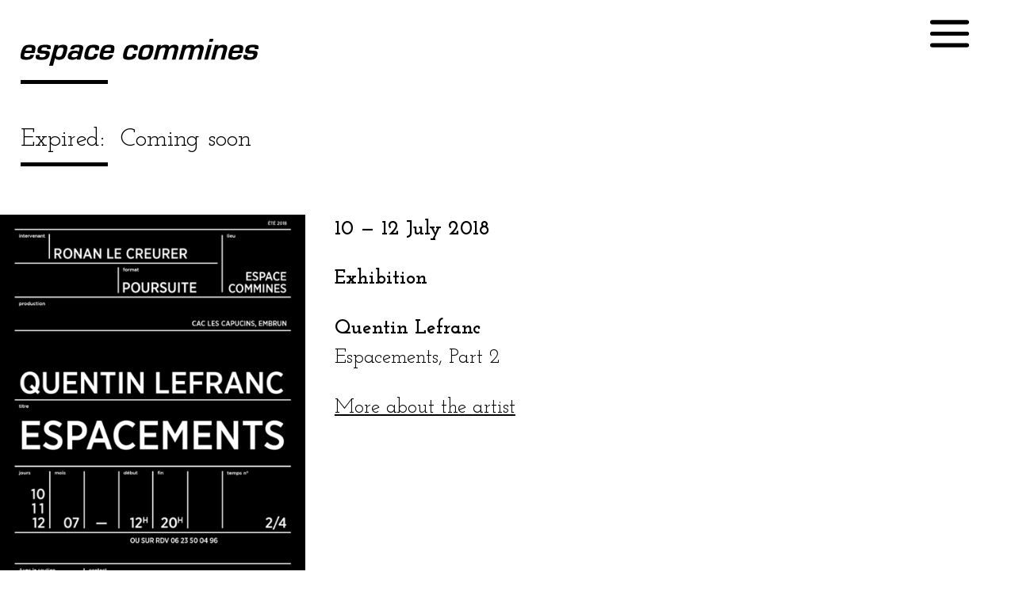

--- FILE ---
content_type: text/html; charset=utf-8
request_url: https://www.google.com/recaptcha/api2/anchor?ar=1&k=6LfWXtclAAAAAKHebBau8zLjfwR-8J99C3ZXtVEO&co=aHR0cHM6Ly93d3cuY29tbWluZXMuY29tOjQ0Mw..&hl=en&v=PoyoqOPhxBO7pBk68S4YbpHZ&size=invisible&anchor-ms=20000&execute-ms=30000&cb=rhdyl92q897z
body_size: 49069
content:
<!DOCTYPE HTML><html dir="ltr" lang="en"><head><meta http-equiv="Content-Type" content="text/html; charset=UTF-8">
<meta http-equiv="X-UA-Compatible" content="IE=edge">
<title>reCAPTCHA</title>
<style type="text/css">
/* cyrillic-ext */
@font-face {
  font-family: 'Roboto';
  font-style: normal;
  font-weight: 400;
  font-stretch: 100%;
  src: url(//fonts.gstatic.com/s/roboto/v48/KFO7CnqEu92Fr1ME7kSn66aGLdTylUAMa3GUBHMdazTgWw.woff2) format('woff2');
  unicode-range: U+0460-052F, U+1C80-1C8A, U+20B4, U+2DE0-2DFF, U+A640-A69F, U+FE2E-FE2F;
}
/* cyrillic */
@font-face {
  font-family: 'Roboto';
  font-style: normal;
  font-weight: 400;
  font-stretch: 100%;
  src: url(//fonts.gstatic.com/s/roboto/v48/KFO7CnqEu92Fr1ME7kSn66aGLdTylUAMa3iUBHMdazTgWw.woff2) format('woff2');
  unicode-range: U+0301, U+0400-045F, U+0490-0491, U+04B0-04B1, U+2116;
}
/* greek-ext */
@font-face {
  font-family: 'Roboto';
  font-style: normal;
  font-weight: 400;
  font-stretch: 100%;
  src: url(//fonts.gstatic.com/s/roboto/v48/KFO7CnqEu92Fr1ME7kSn66aGLdTylUAMa3CUBHMdazTgWw.woff2) format('woff2');
  unicode-range: U+1F00-1FFF;
}
/* greek */
@font-face {
  font-family: 'Roboto';
  font-style: normal;
  font-weight: 400;
  font-stretch: 100%;
  src: url(//fonts.gstatic.com/s/roboto/v48/KFO7CnqEu92Fr1ME7kSn66aGLdTylUAMa3-UBHMdazTgWw.woff2) format('woff2');
  unicode-range: U+0370-0377, U+037A-037F, U+0384-038A, U+038C, U+038E-03A1, U+03A3-03FF;
}
/* math */
@font-face {
  font-family: 'Roboto';
  font-style: normal;
  font-weight: 400;
  font-stretch: 100%;
  src: url(//fonts.gstatic.com/s/roboto/v48/KFO7CnqEu92Fr1ME7kSn66aGLdTylUAMawCUBHMdazTgWw.woff2) format('woff2');
  unicode-range: U+0302-0303, U+0305, U+0307-0308, U+0310, U+0312, U+0315, U+031A, U+0326-0327, U+032C, U+032F-0330, U+0332-0333, U+0338, U+033A, U+0346, U+034D, U+0391-03A1, U+03A3-03A9, U+03B1-03C9, U+03D1, U+03D5-03D6, U+03F0-03F1, U+03F4-03F5, U+2016-2017, U+2034-2038, U+203C, U+2040, U+2043, U+2047, U+2050, U+2057, U+205F, U+2070-2071, U+2074-208E, U+2090-209C, U+20D0-20DC, U+20E1, U+20E5-20EF, U+2100-2112, U+2114-2115, U+2117-2121, U+2123-214F, U+2190, U+2192, U+2194-21AE, U+21B0-21E5, U+21F1-21F2, U+21F4-2211, U+2213-2214, U+2216-22FF, U+2308-230B, U+2310, U+2319, U+231C-2321, U+2336-237A, U+237C, U+2395, U+239B-23B7, U+23D0, U+23DC-23E1, U+2474-2475, U+25AF, U+25B3, U+25B7, U+25BD, U+25C1, U+25CA, U+25CC, U+25FB, U+266D-266F, U+27C0-27FF, U+2900-2AFF, U+2B0E-2B11, U+2B30-2B4C, U+2BFE, U+3030, U+FF5B, U+FF5D, U+1D400-1D7FF, U+1EE00-1EEFF;
}
/* symbols */
@font-face {
  font-family: 'Roboto';
  font-style: normal;
  font-weight: 400;
  font-stretch: 100%;
  src: url(//fonts.gstatic.com/s/roboto/v48/KFO7CnqEu92Fr1ME7kSn66aGLdTylUAMaxKUBHMdazTgWw.woff2) format('woff2');
  unicode-range: U+0001-000C, U+000E-001F, U+007F-009F, U+20DD-20E0, U+20E2-20E4, U+2150-218F, U+2190, U+2192, U+2194-2199, U+21AF, U+21E6-21F0, U+21F3, U+2218-2219, U+2299, U+22C4-22C6, U+2300-243F, U+2440-244A, U+2460-24FF, U+25A0-27BF, U+2800-28FF, U+2921-2922, U+2981, U+29BF, U+29EB, U+2B00-2BFF, U+4DC0-4DFF, U+FFF9-FFFB, U+10140-1018E, U+10190-1019C, U+101A0, U+101D0-101FD, U+102E0-102FB, U+10E60-10E7E, U+1D2C0-1D2D3, U+1D2E0-1D37F, U+1F000-1F0FF, U+1F100-1F1AD, U+1F1E6-1F1FF, U+1F30D-1F30F, U+1F315, U+1F31C, U+1F31E, U+1F320-1F32C, U+1F336, U+1F378, U+1F37D, U+1F382, U+1F393-1F39F, U+1F3A7-1F3A8, U+1F3AC-1F3AF, U+1F3C2, U+1F3C4-1F3C6, U+1F3CA-1F3CE, U+1F3D4-1F3E0, U+1F3ED, U+1F3F1-1F3F3, U+1F3F5-1F3F7, U+1F408, U+1F415, U+1F41F, U+1F426, U+1F43F, U+1F441-1F442, U+1F444, U+1F446-1F449, U+1F44C-1F44E, U+1F453, U+1F46A, U+1F47D, U+1F4A3, U+1F4B0, U+1F4B3, U+1F4B9, U+1F4BB, U+1F4BF, U+1F4C8-1F4CB, U+1F4D6, U+1F4DA, U+1F4DF, U+1F4E3-1F4E6, U+1F4EA-1F4ED, U+1F4F7, U+1F4F9-1F4FB, U+1F4FD-1F4FE, U+1F503, U+1F507-1F50B, U+1F50D, U+1F512-1F513, U+1F53E-1F54A, U+1F54F-1F5FA, U+1F610, U+1F650-1F67F, U+1F687, U+1F68D, U+1F691, U+1F694, U+1F698, U+1F6AD, U+1F6B2, U+1F6B9-1F6BA, U+1F6BC, U+1F6C6-1F6CF, U+1F6D3-1F6D7, U+1F6E0-1F6EA, U+1F6F0-1F6F3, U+1F6F7-1F6FC, U+1F700-1F7FF, U+1F800-1F80B, U+1F810-1F847, U+1F850-1F859, U+1F860-1F887, U+1F890-1F8AD, U+1F8B0-1F8BB, U+1F8C0-1F8C1, U+1F900-1F90B, U+1F93B, U+1F946, U+1F984, U+1F996, U+1F9E9, U+1FA00-1FA6F, U+1FA70-1FA7C, U+1FA80-1FA89, U+1FA8F-1FAC6, U+1FACE-1FADC, U+1FADF-1FAE9, U+1FAF0-1FAF8, U+1FB00-1FBFF;
}
/* vietnamese */
@font-face {
  font-family: 'Roboto';
  font-style: normal;
  font-weight: 400;
  font-stretch: 100%;
  src: url(//fonts.gstatic.com/s/roboto/v48/KFO7CnqEu92Fr1ME7kSn66aGLdTylUAMa3OUBHMdazTgWw.woff2) format('woff2');
  unicode-range: U+0102-0103, U+0110-0111, U+0128-0129, U+0168-0169, U+01A0-01A1, U+01AF-01B0, U+0300-0301, U+0303-0304, U+0308-0309, U+0323, U+0329, U+1EA0-1EF9, U+20AB;
}
/* latin-ext */
@font-face {
  font-family: 'Roboto';
  font-style: normal;
  font-weight: 400;
  font-stretch: 100%;
  src: url(//fonts.gstatic.com/s/roboto/v48/KFO7CnqEu92Fr1ME7kSn66aGLdTylUAMa3KUBHMdazTgWw.woff2) format('woff2');
  unicode-range: U+0100-02BA, U+02BD-02C5, U+02C7-02CC, U+02CE-02D7, U+02DD-02FF, U+0304, U+0308, U+0329, U+1D00-1DBF, U+1E00-1E9F, U+1EF2-1EFF, U+2020, U+20A0-20AB, U+20AD-20C0, U+2113, U+2C60-2C7F, U+A720-A7FF;
}
/* latin */
@font-face {
  font-family: 'Roboto';
  font-style: normal;
  font-weight: 400;
  font-stretch: 100%;
  src: url(//fonts.gstatic.com/s/roboto/v48/KFO7CnqEu92Fr1ME7kSn66aGLdTylUAMa3yUBHMdazQ.woff2) format('woff2');
  unicode-range: U+0000-00FF, U+0131, U+0152-0153, U+02BB-02BC, U+02C6, U+02DA, U+02DC, U+0304, U+0308, U+0329, U+2000-206F, U+20AC, U+2122, U+2191, U+2193, U+2212, U+2215, U+FEFF, U+FFFD;
}
/* cyrillic-ext */
@font-face {
  font-family: 'Roboto';
  font-style: normal;
  font-weight: 500;
  font-stretch: 100%;
  src: url(//fonts.gstatic.com/s/roboto/v48/KFO7CnqEu92Fr1ME7kSn66aGLdTylUAMa3GUBHMdazTgWw.woff2) format('woff2');
  unicode-range: U+0460-052F, U+1C80-1C8A, U+20B4, U+2DE0-2DFF, U+A640-A69F, U+FE2E-FE2F;
}
/* cyrillic */
@font-face {
  font-family: 'Roboto';
  font-style: normal;
  font-weight: 500;
  font-stretch: 100%;
  src: url(//fonts.gstatic.com/s/roboto/v48/KFO7CnqEu92Fr1ME7kSn66aGLdTylUAMa3iUBHMdazTgWw.woff2) format('woff2');
  unicode-range: U+0301, U+0400-045F, U+0490-0491, U+04B0-04B1, U+2116;
}
/* greek-ext */
@font-face {
  font-family: 'Roboto';
  font-style: normal;
  font-weight: 500;
  font-stretch: 100%;
  src: url(//fonts.gstatic.com/s/roboto/v48/KFO7CnqEu92Fr1ME7kSn66aGLdTylUAMa3CUBHMdazTgWw.woff2) format('woff2');
  unicode-range: U+1F00-1FFF;
}
/* greek */
@font-face {
  font-family: 'Roboto';
  font-style: normal;
  font-weight: 500;
  font-stretch: 100%;
  src: url(//fonts.gstatic.com/s/roboto/v48/KFO7CnqEu92Fr1ME7kSn66aGLdTylUAMa3-UBHMdazTgWw.woff2) format('woff2');
  unicode-range: U+0370-0377, U+037A-037F, U+0384-038A, U+038C, U+038E-03A1, U+03A3-03FF;
}
/* math */
@font-face {
  font-family: 'Roboto';
  font-style: normal;
  font-weight: 500;
  font-stretch: 100%;
  src: url(//fonts.gstatic.com/s/roboto/v48/KFO7CnqEu92Fr1ME7kSn66aGLdTylUAMawCUBHMdazTgWw.woff2) format('woff2');
  unicode-range: U+0302-0303, U+0305, U+0307-0308, U+0310, U+0312, U+0315, U+031A, U+0326-0327, U+032C, U+032F-0330, U+0332-0333, U+0338, U+033A, U+0346, U+034D, U+0391-03A1, U+03A3-03A9, U+03B1-03C9, U+03D1, U+03D5-03D6, U+03F0-03F1, U+03F4-03F5, U+2016-2017, U+2034-2038, U+203C, U+2040, U+2043, U+2047, U+2050, U+2057, U+205F, U+2070-2071, U+2074-208E, U+2090-209C, U+20D0-20DC, U+20E1, U+20E5-20EF, U+2100-2112, U+2114-2115, U+2117-2121, U+2123-214F, U+2190, U+2192, U+2194-21AE, U+21B0-21E5, U+21F1-21F2, U+21F4-2211, U+2213-2214, U+2216-22FF, U+2308-230B, U+2310, U+2319, U+231C-2321, U+2336-237A, U+237C, U+2395, U+239B-23B7, U+23D0, U+23DC-23E1, U+2474-2475, U+25AF, U+25B3, U+25B7, U+25BD, U+25C1, U+25CA, U+25CC, U+25FB, U+266D-266F, U+27C0-27FF, U+2900-2AFF, U+2B0E-2B11, U+2B30-2B4C, U+2BFE, U+3030, U+FF5B, U+FF5D, U+1D400-1D7FF, U+1EE00-1EEFF;
}
/* symbols */
@font-face {
  font-family: 'Roboto';
  font-style: normal;
  font-weight: 500;
  font-stretch: 100%;
  src: url(//fonts.gstatic.com/s/roboto/v48/KFO7CnqEu92Fr1ME7kSn66aGLdTylUAMaxKUBHMdazTgWw.woff2) format('woff2');
  unicode-range: U+0001-000C, U+000E-001F, U+007F-009F, U+20DD-20E0, U+20E2-20E4, U+2150-218F, U+2190, U+2192, U+2194-2199, U+21AF, U+21E6-21F0, U+21F3, U+2218-2219, U+2299, U+22C4-22C6, U+2300-243F, U+2440-244A, U+2460-24FF, U+25A0-27BF, U+2800-28FF, U+2921-2922, U+2981, U+29BF, U+29EB, U+2B00-2BFF, U+4DC0-4DFF, U+FFF9-FFFB, U+10140-1018E, U+10190-1019C, U+101A0, U+101D0-101FD, U+102E0-102FB, U+10E60-10E7E, U+1D2C0-1D2D3, U+1D2E0-1D37F, U+1F000-1F0FF, U+1F100-1F1AD, U+1F1E6-1F1FF, U+1F30D-1F30F, U+1F315, U+1F31C, U+1F31E, U+1F320-1F32C, U+1F336, U+1F378, U+1F37D, U+1F382, U+1F393-1F39F, U+1F3A7-1F3A8, U+1F3AC-1F3AF, U+1F3C2, U+1F3C4-1F3C6, U+1F3CA-1F3CE, U+1F3D4-1F3E0, U+1F3ED, U+1F3F1-1F3F3, U+1F3F5-1F3F7, U+1F408, U+1F415, U+1F41F, U+1F426, U+1F43F, U+1F441-1F442, U+1F444, U+1F446-1F449, U+1F44C-1F44E, U+1F453, U+1F46A, U+1F47D, U+1F4A3, U+1F4B0, U+1F4B3, U+1F4B9, U+1F4BB, U+1F4BF, U+1F4C8-1F4CB, U+1F4D6, U+1F4DA, U+1F4DF, U+1F4E3-1F4E6, U+1F4EA-1F4ED, U+1F4F7, U+1F4F9-1F4FB, U+1F4FD-1F4FE, U+1F503, U+1F507-1F50B, U+1F50D, U+1F512-1F513, U+1F53E-1F54A, U+1F54F-1F5FA, U+1F610, U+1F650-1F67F, U+1F687, U+1F68D, U+1F691, U+1F694, U+1F698, U+1F6AD, U+1F6B2, U+1F6B9-1F6BA, U+1F6BC, U+1F6C6-1F6CF, U+1F6D3-1F6D7, U+1F6E0-1F6EA, U+1F6F0-1F6F3, U+1F6F7-1F6FC, U+1F700-1F7FF, U+1F800-1F80B, U+1F810-1F847, U+1F850-1F859, U+1F860-1F887, U+1F890-1F8AD, U+1F8B0-1F8BB, U+1F8C0-1F8C1, U+1F900-1F90B, U+1F93B, U+1F946, U+1F984, U+1F996, U+1F9E9, U+1FA00-1FA6F, U+1FA70-1FA7C, U+1FA80-1FA89, U+1FA8F-1FAC6, U+1FACE-1FADC, U+1FADF-1FAE9, U+1FAF0-1FAF8, U+1FB00-1FBFF;
}
/* vietnamese */
@font-face {
  font-family: 'Roboto';
  font-style: normal;
  font-weight: 500;
  font-stretch: 100%;
  src: url(//fonts.gstatic.com/s/roboto/v48/KFO7CnqEu92Fr1ME7kSn66aGLdTylUAMa3OUBHMdazTgWw.woff2) format('woff2');
  unicode-range: U+0102-0103, U+0110-0111, U+0128-0129, U+0168-0169, U+01A0-01A1, U+01AF-01B0, U+0300-0301, U+0303-0304, U+0308-0309, U+0323, U+0329, U+1EA0-1EF9, U+20AB;
}
/* latin-ext */
@font-face {
  font-family: 'Roboto';
  font-style: normal;
  font-weight: 500;
  font-stretch: 100%;
  src: url(//fonts.gstatic.com/s/roboto/v48/KFO7CnqEu92Fr1ME7kSn66aGLdTylUAMa3KUBHMdazTgWw.woff2) format('woff2');
  unicode-range: U+0100-02BA, U+02BD-02C5, U+02C7-02CC, U+02CE-02D7, U+02DD-02FF, U+0304, U+0308, U+0329, U+1D00-1DBF, U+1E00-1E9F, U+1EF2-1EFF, U+2020, U+20A0-20AB, U+20AD-20C0, U+2113, U+2C60-2C7F, U+A720-A7FF;
}
/* latin */
@font-face {
  font-family: 'Roboto';
  font-style: normal;
  font-weight: 500;
  font-stretch: 100%;
  src: url(//fonts.gstatic.com/s/roboto/v48/KFO7CnqEu92Fr1ME7kSn66aGLdTylUAMa3yUBHMdazQ.woff2) format('woff2');
  unicode-range: U+0000-00FF, U+0131, U+0152-0153, U+02BB-02BC, U+02C6, U+02DA, U+02DC, U+0304, U+0308, U+0329, U+2000-206F, U+20AC, U+2122, U+2191, U+2193, U+2212, U+2215, U+FEFF, U+FFFD;
}
/* cyrillic-ext */
@font-face {
  font-family: 'Roboto';
  font-style: normal;
  font-weight: 900;
  font-stretch: 100%;
  src: url(//fonts.gstatic.com/s/roboto/v48/KFO7CnqEu92Fr1ME7kSn66aGLdTylUAMa3GUBHMdazTgWw.woff2) format('woff2');
  unicode-range: U+0460-052F, U+1C80-1C8A, U+20B4, U+2DE0-2DFF, U+A640-A69F, U+FE2E-FE2F;
}
/* cyrillic */
@font-face {
  font-family: 'Roboto';
  font-style: normal;
  font-weight: 900;
  font-stretch: 100%;
  src: url(//fonts.gstatic.com/s/roboto/v48/KFO7CnqEu92Fr1ME7kSn66aGLdTylUAMa3iUBHMdazTgWw.woff2) format('woff2');
  unicode-range: U+0301, U+0400-045F, U+0490-0491, U+04B0-04B1, U+2116;
}
/* greek-ext */
@font-face {
  font-family: 'Roboto';
  font-style: normal;
  font-weight: 900;
  font-stretch: 100%;
  src: url(//fonts.gstatic.com/s/roboto/v48/KFO7CnqEu92Fr1ME7kSn66aGLdTylUAMa3CUBHMdazTgWw.woff2) format('woff2');
  unicode-range: U+1F00-1FFF;
}
/* greek */
@font-face {
  font-family: 'Roboto';
  font-style: normal;
  font-weight: 900;
  font-stretch: 100%;
  src: url(//fonts.gstatic.com/s/roboto/v48/KFO7CnqEu92Fr1ME7kSn66aGLdTylUAMa3-UBHMdazTgWw.woff2) format('woff2');
  unicode-range: U+0370-0377, U+037A-037F, U+0384-038A, U+038C, U+038E-03A1, U+03A3-03FF;
}
/* math */
@font-face {
  font-family: 'Roboto';
  font-style: normal;
  font-weight: 900;
  font-stretch: 100%;
  src: url(//fonts.gstatic.com/s/roboto/v48/KFO7CnqEu92Fr1ME7kSn66aGLdTylUAMawCUBHMdazTgWw.woff2) format('woff2');
  unicode-range: U+0302-0303, U+0305, U+0307-0308, U+0310, U+0312, U+0315, U+031A, U+0326-0327, U+032C, U+032F-0330, U+0332-0333, U+0338, U+033A, U+0346, U+034D, U+0391-03A1, U+03A3-03A9, U+03B1-03C9, U+03D1, U+03D5-03D6, U+03F0-03F1, U+03F4-03F5, U+2016-2017, U+2034-2038, U+203C, U+2040, U+2043, U+2047, U+2050, U+2057, U+205F, U+2070-2071, U+2074-208E, U+2090-209C, U+20D0-20DC, U+20E1, U+20E5-20EF, U+2100-2112, U+2114-2115, U+2117-2121, U+2123-214F, U+2190, U+2192, U+2194-21AE, U+21B0-21E5, U+21F1-21F2, U+21F4-2211, U+2213-2214, U+2216-22FF, U+2308-230B, U+2310, U+2319, U+231C-2321, U+2336-237A, U+237C, U+2395, U+239B-23B7, U+23D0, U+23DC-23E1, U+2474-2475, U+25AF, U+25B3, U+25B7, U+25BD, U+25C1, U+25CA, U+25CC, U+25FB, U+266D-266F, U+27C0-27FF, U+2900-2AFF, U+2B0E-2B11, U+2B30-2B4C, U+2BFE, U+3030, U+FF5B, U+FF5D, U+1D400-1D7FF, U+1EE00-1EEFF;
}
/* symbols */
@font-face {
  font-family: 'Roboto';
  font-style: normal;
  font-weight: 900;
  font-stretch: 100%;
  src: url(//fonts.gstatic.com/s/roboto/v48/KFO7CnqEu92Fr1ME7kSn66aGLdTylUAMaxKUBHMdazTgWw.woff2) format('woff2');
  unicode-range: U+0001-000C, U+000E-001F, U+007F-009F, U+20DD-20E0, U+20E2-20E4, U+2150-218F, U+2190, U+2192, U+2194-2199, U+21AF, U+21E6-21F0, U+21F3, U+2218-2219, U+2299, U+22C4-22C6, U+2300-243F, U+2440-244A, U+2460-24FF, U+25A0-27BF, U+2800-28FF, U+2921-2922, U+2981, U+29BF, U+29EB, U+2B00-2BFF, U+4DC0-4DFF, U+FFF9-FFFB, U+10140-1018E, U+10190-1019C, U+101A0, U+101D0-101FD, U+102E0-102FB, U+10E60-10E7E, U+1D2C0-1D2D3, U+1D2E0-1D37F, U+1F000-1F0FF, U+1F100-1F1AD, U+1F1E6-1F1FF, U+1F30D-1F30F, U+1F315, U+1F31C, U+1F31E, U+1F320-1F32C, U+1F336, U+1F378, U+1F37D, U+1F382, U+1F393-1F39F, U+1F3A7-1F3A8, U+1F3AC-1F3AF, U+1F3C2, U+1F3C4-1F3C6, U+1F3CA-1F3CE, U+1F3D4-1F3E0, U+1F3ED, U+1F3F1-1F3F3, U+1F3F5-1F3F7, U+1F408, U+1F415, U+1F41F, U+1F426, U+1F43F, U+1F441-1F442, U+1F444, U+1F446-1F449, U+1F44C-1F44E, U+1F453, U+1F46A, U+1F47D, U+1F4A3, U+1F4B0, U+1F4B3, U+1F4B9, U+1F4BB, U+1F4BF, U+1F4C8-1F4CB, U+1F4D6, U+1F4DA, U+1F4DF, U+1F4E3-1F4E6, U+1F4EA-1F4ED, U+1F4F7, U+1F4F9-1F4FB, U+1F4FD-1F4FE, U+1F503, U+1F507-1F50B, U+1F50D, U+1F512-1F513, U+1F53E-1F54A, U+1F54F-1F5FA, U+1F610, U+1F650-1F67F, U+1F687, U+1F68D, U+1F691, U+1F694, U+1F698, U+1F6AD, U+1F6B2, U+1F6B9-1F6BA, U+1F6BC, U+1F6C6-1F6CF, U+1F6D3-1F6D7, U+1F6E0-1F6EA, U+1F6F0-1F6F3, U+1F6F7-1F6FC, U+1F700-1F7FF, U+1F800-1F80B, U+1F810-1F847, U+1F850-1F859, U+1F860-1F887, U+1F890-1F8AD, U+1F8B0-1F8BB, U+1F8C0-1F8C1, U+1F900-1F90B, U+1F93B, U+1F946, U+1F984, U+1F996, U+1F9E9, U+1FA00-1FA6F, U+1FA70-1FA7C, U+1FA80-1FA89, U+1FA8F-1FAC6, U+1FACE-1FADC, U+1FADF-1FAE9, U+1FAF0-1FAF8, U+1FB00-1FBFF;
}
/* vietnamese */
@font-face {
  font-family: 'Roboto';
  font-style: normal;
  font-weight: 900;
  font-stretch: 100%;
  src: url(//fonts.gstatic.com/s/roboto/v48/KFO7CnqEu92Fr1ME7kSn66aGLdTylUAMa3OUBHMdazTgWw.woff2) format('woff2');
  unicode-range: U+0102-0103, U+0110-0111, U+0128-0129, U+0168-0169, U+01A0-01A1, U+01AF-01B0, U+0300-0301, U+0303-0304, U+0308-0309, U+0323, U+0329, U+1EA0-1EF9, U+20AB;
}
/* latin-ext */
@font-face {
  font-family: 'Roboto';
  font-style: normal;
  font-weight: 900;
  font-stretch: 100%;
  src: url(//fonts.gstatic.com/s/roboto/v48/KFO7CnqEu92Fr1ME7kSn66aGLdTylUAMa3KUBHMdazTgWw.woff2) format('woff2');
  unicode-range: U+0100-02BA, U+02BD-02C5, U+02C7-02CC, U+02CE-02D7, U+02DD-02FF, U+0304, U+0308, U+0329, U+1D00-1DBF, U+1E00-1E9F, U+1EF2-1EFF, U+2020, U+20A0-20AB, U+20AD-20C0, U+2113, U+2C60-2C7F, U+A720-A7FF;
}
/* latin */
@font-face {
  font-family: 'Roboto';
  font-style: normal;
  font-weight: 900;
  font-stretch: 100%;
  src: url(//fonts.gstatic.com/s/roboto/v48/KFO7CnqEu92Fr1ME7kSn66aGLdTylUAMa3yUBHMdazQ.woff2) format('woff2');
  unicode-range: U+0000-00FF, U+0131, U+0152-0153, U+02BB-02BC, U+02C6, U+02DA, U+02DC, U+0304, U+0308, U+0329, U+2000-206F, U+20AC, U+2122, U+2191, U+2193, U+2212, U+2215, U+FEFF, U+FFFD;
}

</style>
<link rel="stylesheet" type="text/css" href="https://www.gstatic.com/recaptcha/releases/PoyoqOPhxBO7pBk68S4YbpHZ/styles__ltr.css">
<script nonce="BBcF3euDj3JZ9_s5xBzEJw" type="text/javascript">window['__recaptcha_api'] = 'https://www.google.com/recaptcha/api2/';</script>
<script type="text/javascript" src="https://www.gstatic.com/recaptcha/releases/PoyoqOPhxBO7pBk68S4YbpHZ/recaptcha__en.js" nonce="BBcF3euDj3JZ9_s5xBzEJw">
      
    </script></head>
<body><div id="rc-anchor-alert" class="rc-anchor-alert"></div>
<input type="hidden" id="recaptcha-token" value="[base64]">
<script type="text/javascript" nonce="BBcF3euDj3JZ9_s5xBzEJw">
      recaptcha.anchor.Main.init("[\x22ainput\x22,[\x22bgdata\x22,\x22\x22,\[base64]/[base64]/bmV3IFpbdF0obVswXSk6Sz09Mj9uZXcgWlt0XShtWzBdLG1bMV0pOks9PTM/bmV3IFpbdF0obVswXSxtWzFdLG1bMl0pOks9PTQ/[base64]/[base64]/[base64]/[base64]/[base64]/[base64]/[base64]/[base64]/[base64]/[base64]/[base64]/[base64]/[base64]/[base64]\\u003d\\u003d\x22,\[base64]\\u003d\x22,\x22ZmpJKMKgNMK4wotGOMOwPsKSIMONw4TDlGbCmHzDmcK4wqrClsKkwqNibMOPwo7DjVcJEinCiyoqw6U5wrI2wpjCgnLCscOHw43DtnlLwqrCh8OnPS/Cn8O3w4xUwpfCkCt4w6xTwowPw4t/w4/DjsOTQMO2wqw4wrNHFcK/AcOGWBDCh2bDjsOOYsK4fsK9woFNw71gP8O7w7cFwoRMw5wMEsKAw7/CnMO8R1s4w5UOwqzDuMO0I8Obw7TCqcKQwpdNwqHDlMK2w4zDlcOsGDk0wrV/w5YAGB5/w6JcKsO3BsOVwopAwodawr3CisK0wr8sIMKEwqHCvsKZL1rDvcKAdC9Aw5RBPk/[base64]/[base64]/w7QZQxtEwr/Dhk46cGzCpy0dwr9rwrDDn2RkwqMmJTlUw54QworDlcKdw7fDnSBKwqo4GcK2w5E7FsKIwq7Cu8KiVsKYw6Ahc1kKw6DDgsOpax7DvcKsw55Yw4DDnEIYwqRbccKtwpbCq8K7KcKVCi/[base64]/Cpj1UDmHCrcOuPMOzw4VBwpoAeMOHwovDqcK2VAPCuSdAw6PDrTnDpkswwqRXw7jCi18dfRo2w7rDs1tBwpPDoMK6w5I1wr0Fw4DCo8KccCQEDBbDi0B4RsOXLcO8c1rCtsOFXFpJw53DgMOfw43CtmfDlcKgT0AcwqhBwoPCrG/[base64]/diYFw4LCox7Dt3bDm0YNY8KmcyjCkEJmWcKXHMOgAcOGw4rDtsK7CEovw6rClMO6w4wwARwPamzCvQpRw4jCtMKpZVDCo1d4MzXDlVzDsMKzbiV9PVDDmEpZw5o/[base64]/Djm7ClMKLG1XCucORw7ZUITIhwrJbe8K7HMKzwq9vw6gLaMO0d8OAwrlgwrPCrE3DlcO9wrsMTcOsw5V6QTLChn5qZcOAcMOZVcKDX8KweHPDliXDnwrDk2LDt2zDncOrw6towrFZwozCm8Klw6nCim1Kwo4NJMKxwo/DlcKRwqPCghUnSsObQcKSw4MxJyfDp8O7wo8dP8OMV8OlFkbDjMKpw457GENXGm7Dmh3Dv8O3IATCogVTw4DCkWXDihnDi8OqKUTCoj3CtcOMQhYvwqcYwoIbbsOoP1JQw6nDpH/CmsOdalnCvHfDpS1iwoTCkkLCicO7w5jDvzx/F8OnDMKJwqxMSsKPwqBAfcK9w5jDpCZ+aiU+BVfDvRlbwo84RX4XUAU+wo4gw6rCtEJcHcOlQiDDoxvDj3fDicKER8Kvw4R0fwYowpE5eX8WZsOycW0Dwq/DhwVLwolHSMKiGisDL8ODw5fDncOowqrDrMOrbsOuwpYOa8KLw7HDk8OJwqzDs2wjfSLDjmkvwrvCk0vDlBwCwrAVGsOkwpTDu8OGw6TCq8OcJ23DqBoTw5zCr8OvE8Ojw58Dw5TDqmfDuw3DqHHCqlFvfsOcbAXDrxBDw7/[base64]/Dnz1lw6lfAw1Lw4kWSVUCNUXDp8OTJlvClkHCrnPDrsOoWxbCscKeGA7CtknCgnFGKsOtwr/ClW/Cpg07AR3Dt2vCrcOfwqY1LBUTSsOkA8K6wp/CsMKULFfCmUfDvMOwacKDwrLCicKHI3HDsWPCnAp+w7vDtsOrFsOTVQxKRUzCrsKmN8O8KsKGDnLCjMKcGMKrXzHDgXzDi8O9GMOjwqNxworDiMOxwrHDtUo3EnfDsHEGwrPCq8O/dMK4wonDnRjCkMKowo/Dp8KbDW/CicOwAkljw6YyClrCm8OVw6/DhcOEL0FVw6Y9w7HDoURUw50cX2jCqBpDw6/DmVfDnDnDk8KCQSXDlcO9wpDDjcK5w4Y5Q2onw6gHU8OeZsOFIWLCjMKgwo7ClsOvY8OCwqs2XsOmwqHDtcOpw69IFsOXbMKjQkbCo8KSwqB9w5RVwqDCnADCssOnwrDCkVPDmsOwwofDgMOCYcOPaX4Rwq3DmAF7aMKKw43DocK/w4bClMKoVsKpw5LDuMK9FsOkwrXDtMOnwr3DtS06OE03w6fChhrCo0stw6wNFDVYwpogacOZw60Owo/DjsKXe8KnFVpmTlXCnsO4JS9aeMKqwot0D8OUw5nDi1oefcOgG8OJw7vDmjbDocOzw5hDCcOfw7bDlSdfwq/Dr8OEwpc3CyVxeMO0LRLDgmoRwp9iw4jCjDHCiCHDksKlw60twr7DpGbCqsK9w4LClA7DmcKMKcOWw7IJU1DCq8KwCRgHwr99w5/CmsO3w6fDv8OrNMK3wo9aPTrCn8O+CsK9Z8OqK8Otwo/Co3bCgcK9w6/DvgtKaGU8w5F2aDLCisKrL3dGG2Zfw6lYw7DDjcOdEDHCucOaQ2TDuMO6wpfCmlfCjMKPcMOBVsKNwrVpwqQuw4zCsA/[base64]/wrTCvjrDocOOw74iBcKPY8KubMKQA8K/w6RHw4RZwrFqDMO5wq3DkMObw6FRwrbDosOWw6dXwosxwr0+w7zDjl5Lwp4lw6fDrsKIwpjCiTDCp2/CpRbDgzPDmcOmwq3DqsKDwrFAAzQrXktuVCjChgfDv8OXw4jDtMKCYsKcw75iOxHCj0kwaxvDhRRuRcO+FMKRCW/[base64]/ClyrCqyXDglNhHGwceXnDpAt9HsO9w4vDqmDDmMKqcMOqMcOuw4fDqsOeB8Kcw7k7wofDsSjDp8K5cyIEOj4+w6YNAAU1w6MHwqNFAcKFHcKcwqA6CH/CkzXDqFXDvMOAwpUIfhQYwr/CsMKqbMOaGsKXwpXCr8KiS01QBS/CuXzCk8K/TsOIU8KvBBfCs8KaRMOTfMOcCMKhw4HDhiPDh3A2d8OOwovClwXDtAtOwq/DhMOJw6rCuMK0BHHCtcK2w7kMw7LCucKMw5rDm2fDssK4wq7DujbDs8Ksw6XDm0HDgsK7QjnCqsK8wqPDgVfDuSfDkSgjw7d7OsOKSsOow7PCpSTCjMO1w5VdQ8Kmw6HCi8K5ZV0dwpfDunPCmsKowoczwpM/JMK9AsK5HMKAYTVGwoFnWsOFworCh0/CjTswwp7CrcK9OMODw70MZ8K9YCILwrpww4AjY8KEQ8K8VcOuYkYmwrnCv8OzPGAORHBNEkZld3TDqF0CEMOzY8Ovw6PDlcKBeAJLYsO7FQwjccKzw4vDlCAawp9/UizCkHFtaEfDjcO7w73DgsKYWwLCp3RbJj3Co2XDjcKoG1DDgWtiwqXDh8KUw5/DpSXDkU0yw73ChMOSwo0Ww73CiMOSb8OkMcOcw4LDlcOJSm9qNx/CmcOULcKywrpWBMOzLmvDn8KiAMOmIUvDuVvDgcO0w4bCtFbCtcK/CcO4w5vCowEZFgHCsC0xwrTDscKEZ8OjVMKWEMKow5nDt2TCksOZwrjCs8K4ZWxjwpPChMOMwqzCoh0uSMKzw47CvBd/wpPDpsKaw7jDkcOuwq3DuMOBOcOtwrDCoU3DgUrDmjwtw5lAwovCox8WwpnDkcKGw4DDqRRGGjV4GMO7YMKScMOhaMK7fgxowqpgw5c9wpl7MlTDkwp4M8KJdsKxw7gawpLDncKNSEzCnU8Cw5E/wpvCmk9sw548woYbLBrCjXJ+e18Jw5TDi8OxLcKuNwrDt8OdwoNCw6nDm8OHc8KWwrljwrw1MHAewqpfDkzCjx7ClAnDjnrDhRHDvXA5wqbDogbCq8KDw7TDpHvCtMOXZFsvwqV8wpIDwrjCnsKoTnMTwrQPwq5gY8KqRcO/d8Opf042Y8KrGSTDncKNU8KyV0Z0wrnDucOaw6PDk8KjMGUvwpw8Mx3CqmrDpMONScKSwo/DmXHDvcKQw608w5FKwrhwwpZjw4LCqFdVw60IVRVawoTDicKLwqDDpMKbwrXCgMObw543Gn0AVsOWwq4paRRWRz4Ga1zCjMOxwo0TJ8Oow5loccOHUhXCrEPDrMO0w6fCpHo9w6zDoFBmMcOKw4/[base64]/wrfClXs9wo8vwrMbw5/Dh8KZwrnDglXDsHTDm8OCaAzDhD3CvMOsLHomw5tkw5jCoMOYw7RaWB/CpsOEPFVyN00fAcOswrl0wpt6Mh57w7R6wqPCl8OLwp/DqsOFwq4iScK2w44bw4HDmMOHw4ZVF8O1YAbChsOVwoVlNcKcw5fCpcObd8OHw5Z1w7EPw5tuwoXDscK3w6UmwpTChX/DkRs+w6/[base64]/[base64]/GnzCjsOowoHDhsOwL3XDj8O5w7zCg8OoAQwrw7HCgEvChjI6w7skCsKPw7MmwrEiAsKTwq3CsgnCiRgNwp3CqsKtMgTDkMKrw6EqPMOtNCfDk0bDr8OTwobDqDrCisONRSDDrxLDvz9ULsKgw60Dw4wQw5A5w5hkwrohPmdqGwFWZcK/wr/CjcOsVwnCuFrChcKlw4dcw6bDlMKmKzrDomZJcMKaBsO8BmjDgRo9FsOVACzDr2HDp1omwqhEdgvDtBc/wqssZgrDpnHDksKRVyfDtVPDuDDDlMODMA8zE25kwptLwpEswqJ8bihxw4zChMKMw5DDnRU+wrwFwrPDkMOEw6oywoHDisOSeyQwwplRWQ9fwq/DlW9lbcOPworCi3p0RUjCgUBXw5/CoF86w5LCj8OKVxQ7Rw7DhBHCqTIuNG16woMjwoUaH8KYw4bCpcOwGwkqwpYLWk/Cl8Oswokewplwwr/CgVPCjMK6EB7CtiAsdMO+awDDlQElSMKLwqBSCHZDSMORw71SOMKdO8OhBnldE2PChMO7eMOwXVLCtsOAEDXClyDClS5Zw6jDvjhQE8OZwqnCvmY/BW4pw6fDvcKpVjUiZsOPAMKuwp3CkirCocK4PsOtw48Ew4LCj8KHw4/Dh3bDvwHDo8OMw4zCjnLCm0/DssKhw509w6RvwoBNT04Mw6bDhsOqw7AfwpjDrMKnQsOFwpZWAMO0w7YnZmbCn2Ftwqpdw50Aw4VmwpLCqsOtE3rCqH/CuBTCqjzDnMKkwo3ClcOLT8OVeMKeYHtLw71HwoPCp2DDhsOHLMO2w4UNw5bCgih1NjbDpATCtgNCw6rDjzkQXi/[base64]/CsMOzwqTDn8OVVcO1w7LCs0kVTMO3wqPCscOMLnPDvVI7N8OZKUpIw6zDkMOoe1LDvGoLesOVwppxTlBucAbDtMK2w41gRcO/AVPCsSzDlcKCw5tfwq4JwofDvXbDiE8RwpvCtcKxwrhvNMKMT8OJTjDDrMK9NU0dwptOfwkhZxPCg8O/wqh6NU5KAsKJwo7CjVbDj8Oaw6Jnwoh/wqvDi8K/XkYxBsOBHDzCmB3DpMOcw6lePl/Cs8KGSG/DoMKow6AOwrVOwoRYHEXDsMONP8KQacK4c1Z7wrLDsnhGNQnCtQNjNMKGLBZqwqPCh8KdJjjDocKwPMK5w4fCisKCEcOkwrR6wqnDm8KlC8Oiw6/CjcKfbMKZfFjCsmDDhBI+acOgw7nDr8OgwrBWwocVcsKZw7h/ATnDmj8aaMOgAMKRCjYSw6FJQcOvWMKfwrPCksKewoEpZiLCgcOcwqPChkrDsw/DtcOODsKmw7nDjELDiG3CsXHCmH4lw68ZUMOdw7PCrMO8w6QlwrvDvcOtSSp8w7pRNcOnY0RVwoAqw4HDo0UPNgrCoQ/CqMKpw6p4U8O6wrE2w5wmwpvDksKbDiwEwrnCjDEgXcKBZMK7OMOJwrPCvXg8bsK2wozCusOTJm9/w4/DlMOmwqhGZ8O1w5fCoxgrbnjDhUzDocOdw7Mgw4jDk8K6wrbDnB/[base64]/DvmlLe1xHwqzDq2fDhsKrAMOWwpAjU8K/[base64]/Zn/DlcOswq1Dw6bClW4Wwo0+M8Ktwp/CjcOWfsKROAbDqcKNw5vCrC9bXjU1wpgbSsK3D8OHBi/CucONwrTDs8KmDsKkNkM8RhZowq3DqCUkw63Cvn3DmGlvwrLCn8Ojw5nDrx/Dh8K3P0kvNcKlw7nDg0NVwoTDlsOdwpHDkMK7Dz3CoktKJQlpWC/Dml/CuWjDklgWwo0/w5fDuMOFZEk7w5XDp8O/w6UkfXTDn8KffsO2TMK3OcKXwpZdKl01w4xkwr3DmmnDkMKsWsKpwr/Dn8K8w5/DnQ5WdmpSw5RUCcKWw78hCgzDlznCg8OAw7fDvsK3w5nCsMKlFU3Dt8KgwpvCkkbCmcOoXG/DucOEw7DDk17Ct0oNwq8ew4jDqcOrX3lCN1nCu8O0woDCs8K3fsOBUcOGCsK3QsKEDsKdZgXCtgZfPMKpwo3DmMKqw73CnVgRbsKVwoLCi8KmZUE4wqTDu8KTBkbClS8PCjLCoCR+QMOhfjLDlgctVV7CmMKYWDvCm0YQw6x+G8OmdsK6w5LDoMOOw590wqvCjQ/[base64]/F8KAVxljWVpKwrrCswEcw6jDrsOKPsOkwp/DjRRRw4B2YsOnwq8BIzRrDzbClmHCmlkxb8Ojw61adMO3woFydSfClTIMw4/Do8KrPcKgUcKLCcK9wp3Dg8KNw5tWw5pgS8O1MmrDu0t2w5vDiDbDoCcUw5oLMsOMwokmwqnDu8O8woZ/aQNMwpHCjcOAKVjCl8KOZ8Klw646w7o+FsOcPcOdGMKtw74KeMO3ExPChm0aaVkmw4bDi2MNwrjDkcKAcsKtVcOwwqvCr8OgKy7Dt8OHOCRqw5/DqcK1bMKhIyzDvsOOf3DDvcOEw58+w4pWw7bCnMKFZFwqdsOueALCozIjXsKGKj3DsMKAwqZCOGzCqmbDqXDCiynCqSguw7EHwpbDskfDvi5JUMKEXRkgw6HCrMKGMFLCuB/Cr8OIw50QwqQfw5YhYBLCvBzCpsKDw6BYwqkiL1s1w4w6EcOlV8OrT8OGwqxiw7jCnDciw7TDocKzWjjChcKuwqtKwrvDjcKLJcKQA1HCuHzCgTTDok7CnybDk0hTwrp0wovDm8Oxw4chw7YJBcO4VAVMw7PDssOSw4XDpjFDw6oHwp/CsMOAwpIsTHXCj8OOZ8Kaw4R/[base64]/[base64]/CjcKtBsKFw4LDpcOlcMKPQwbDilTCtSV0wrTCm8OYRQzCucOeaMKywqouwqrDmjoQw7N2F2ROwoLDg3nDscOtFcOAw6fDscOkwrXCjkDDrMKwV8O6wroYwqfDrMKiw5HDnsKCQ8K/QUVVS8OzCTvDphrDmcKKMcOMwpnDpMOkfycEwo/DrMOnwoEsw53DtjrDu8O1w4fDsMOpw5bCh8OOw5lwMTVfGiPDqmEOw4o+wpBFFV1bH13DksOHw7PCon3CvsOtKgPCgwHCpMK9KcKqNmLCk8OkAcKAwqxSCV9/P8Kxwphaw4LChwVewp/[base64]/CgH1tdMKqw5DDsMKSwotPJMKFWMK/wosNw5XCnWl5Y8OVTcONEgU9w5XDsnZWwqkSDMOacsOOGwvDmn00V8OkwrbCtnDCg8O0Q8OIQVExD1Ykw6lVBi/[base64]/Jm/CjSs2wrwswrorGFhVdsK4A8KVesKBIMKgwr9Bw6zDjsK5FXfDkDodwpNSK8Olw6vDsmZJbT/DsjXDjmF+w5TCjksOZ8OHZwvCjl/Dtx92Z2rDgsOhwpEEQsKlIMO5woR1wpVIwpI6FjhVwq3DqcOiwozCu28dwpXDrEwNPyR9PsOwwqrCpWbCoRkZwpzDkxEiaVsEB8OLMVPCksKDw47DhcK1PgPDpRNrMMK9w5E8CFLCq8K8wrN7DWcLT8Krw6vDpS7DksOUwrdQeB/Ck0New6sSwpQRBcO1CB/DsnvDnMK8wpYBw6xvLzrCrsKmSm7Dn8OCwqfCt8KgO3Y/DcKAw7PCl0owK1Mnwpc8OUHDvkfCun5VacOkw54jwqTCvX/CsAfCoRHDiRfCsG3Dk8OgZ8KSfX0tw6A5RC5Jw7Z2w7gpJcOSNjVwMEM/K2g6wrjCqzfDl0DCv8KBw7QHwr57w7nDqsKfwpovWsO9w5zCucOKLHnDn07DgcOowrYuwpFTw7g1BznCiWZOwrpMUwTDr8OVQ8OtBVTCpGhvHMOMw51mN09cNcOlw6TCoRM/wrTDmcKnw7/[base64]/w55pw7BRwrkTfsO/P8K5w4xkUhtRw5B1wq/ChsO/eMO2XR7CtsOqwoBWw5fDqMKrdcO9w4zDo8OJwr4uw6/[base64]/w5PCmy1wCcKXw73CpjXCnGXCjsOjwpbDmcKbUBRtGEjCr35RUmJSA8Ocw63DqFx4QXBRcSHCm8KyRsOHYsO4AMO7fsOpwpwdBwPDkMK5GAHDncOIw40MOsKYw6xyw67DkUtuw6rCtxQcRsKzUsOfZcOifHXCi3/DgRVXwo/DpzHCngInOUDCtsKYbMOiBm7DnEMnasK1wpcxDgPCvHFlw4RSw7PCi8O0wpJjHGHClwDCuSYEwprDlBk1wq7DjVdBwqfCqG1Dw6DCgyMIwowIw4YEwrwMw4B2w7NjAsK7wrXDulDCv8O0JsKRTcKew6bCrSdkcQ02XcKDw5XCg8ORXMKtwrh4w4EVACp/wq7CpHYfw7/[base64]/Ctx7DucOYw59ZDMO0BsODPMKjw6AxK8KUw7bCocOYfsKAw7HCtMOtEBLDrMKBw7p7O2HCoxTDgxoZDcOealV7w73CnWDCjcObK3DDiXlmw5RSwoHCocKWwoPCmMKBcz/[base64]/CjTVXw67Cp1zCin/ChcOXw78+FsKqD8Kbd03CljlMwpLCs8K9w6Nmwr7DscONwoXDoElNdsOKw6PDiMK9wohABsK7QXfDlcOrNR/CiMKDV8KjBFF+XCBYw7YfBGxWZsK5QMKcw7jCqsK7w4MKTcKlVMKADDB/DMKUw47DlQLDiUPClnzCqjBERcKEZMOyw7JFw7UJwpltegHCtcK5fS/DssO3KMKow4MSw617OsOTw6zCuMOLwp/DjC7DjsKPw6/CsMK3bXrCvF0fT8OnwqTDocKwwphKKQcALwfDqXpAw5DCqBkpwo7ClsKrw7/DocOewpPDtRTDuMOaw7zCuWfCj2/CpsK1IjRQwollR0DCtsOAw6vDrV/[base64]/[base64]/w7zCtHDCuMKNdsOAw7oQe3sQw6EKwpxeenxuScKEw6xdwqTDqg84w4DCpmTCuWvCom5HwqbCqsKhw6/Crw0hw5Zhw7F2DcOYwqDCisOXwrvCv8KmeW4HwrzCj8KLcjPDvMOiw48Lw6bDqMKxw6dzWlHDvsKOOzPChsKPwpV6cRBww71NYMOIw57ClMOwIFsowo05ecOhw6JKBCdzw5hMQXbDhsK9Tw7DnmgKc8OswpDCscOhw6nDkMOhw69cw7LDj8Kqwrwcw5DDmcOHwp/[base64]/CnE4Hw6/DsVkJw45LwpAiw4TCoUYENcO9wpfDlg5nw4TDhkHDisOgDXPDgcOTNEdldUIOBcKWwrbDgWXCgcOKwoLDpFnDrcK1VzHDtw9Pw6dPw4hxwp7CvsKBwoQtAsKyGhzCpiHDuQ/CtjHCmkQtw43CisKOKjBNw7UDU8ObwrYGRcOqW2BxY8OwDcO/G8OrwobCmj/CsUoTVMORPy3DucKzwpTDkUNewphbDMOQO8OJw53DkT5rwpLDpGwEwrPCm8Ojwp7CvsO4w6jCgw/DqCgGwozCsQfCpsOTZGQ5worCs8KrGmjClMOdw5sWEl/[base64]/[base64]/CsnoKw7JUw43CiCnCksOOw6DCisOlT8ORQcOPGcOSKcK1w5ZVbsOTwpvDg3NHfcOHF8KhPsODLcOBC1jDu8KWwp15fBzCqgjDrcOjw7XChBE9wqt/[base64]/Ck3twwpsSOcOkwobCjG/DssO4w7MZwpQZw6dlw7wZwrvCuMOTw4PCucKGA8KEw4pDw6/CvSMmX8OuAsKnw5DDgcKPwqPDlsKpSMKXw6rCoQNAwp9/wo5PWkDDq3rDvCB/[base64]/[base64]/[base64]/fBPCnFgxwo8vw4DDhMKFAMOBwrDClcO4w6PCoGgtw4XCjMKvShTDvcOVwoQgD8K+SxcwPMOPRcKzw6fCqFoBYcKVaMOYw67DhwLCnMOtIcOFPgDDiMO5JMKFwpE6fglCTsOHOsObw7DClMKuwrUybcKqcMOnw71Fw7rDosKfHU7DhAw4wpQzU3J3w4XDry7CqcO/TFxww5QlFFbDp8O3wqLCmcKowrnCmMK/wrbDsAoTwqDCoyzCssK0wqcmQDfDssOvwrHCgsKFwpZrwofCthIFdkDDhxXCuHokbljDhAIPwpHChwAQE8OJKlBsXMKjwqnDicKRw6zDo00TcMK6AcOtZcKHw5UJCMOHGcK+wpnDkVjCg8KMwpZ+wrfDtD1MCCbDlMOJwpclRWwxw4Qiw6g1dMK/w6LCs1xKw5RFOCDDjsKAw4sSw5XDlMKqHsKnaygZHT1vDcOSwoHCkMOvchpDw4knw7zDlsK0w58Nw77DlSMAw43DqmfCi1jDqsK6wrsiw6LCn8Orwrtbw5zDu8O4wqvDqcKrfsKoDErDixcOw4XCqsODwpY9wrPCmsOtw7ANQTXDm8O/wo4rwoNAw5fCtB1jw48iwrzDrxhtwqhSHk/CuMK5wpgSdXBQwo/CgsO8NhR1E8KYw4kzw51ANSZVdcODwotaOARCUz8swp9QR8Ocw455wrMVw5/ClMKow4B3PMKPCkrDl8OXwrnCkMKuw4AUF8KzA8Oiw5TCnUJmXsK0wqjDl8K6wpoDworDlCEPTsKic1VQMMOHw5lOQsOhRcOxXlTCoixdOcK1XA7DlsOxMQDCgcKyw5zDnMKgOsOQwpXDiW7ClsO+wqTDlhvDpl/[base64]/DqMKIJynChAd/OMOsHMK1b8OQw5NjGAPDlsO5w5LDmsOLwpfCvcKOw60/MsKjwrDDnMO1YTrCusKXT8Ogw618wrrCp8K1wrN1E8OAXsKrwpo/wqvDpsKIPGfDhMKRw5PDj1JQwqcxQMKuwrpBUVvDmcKPSBlEwpfChH5Gw6nDoA3CrUrClBzCvnpEwo/[base64]/Cq8Ogw7XCgMO4woQ4w4owwpDDicOZJGHCq8ODdjZgw6xVGDwCw5DChXTCv1LDr8OSw6Y0WFLCqShkw7XColrDpsKBQcKFYMKBJz/CocKkUXfDoXITTcKVccO1w7kZw6sRMjNTwoFnw5cdTMOxN8KJwo9gUMOdw6LCvsK/[base64]/Dt8KTAMK4dsKpYcOzwoASw6HDmVYsw5pqKCQow4XDl8O7woHClEJOZcOGw4LDoMKlRsOtTcOWYRYSw5Jtw4LCoMKWw4vCrsO2CsORwqd8w7krQcOow4fCk3EZP8OVPMOrw45rKW7CnUvCvE/[base64]/DigfDi8KBw5JcJ23Cn0x5W8KnwpEgw5HDksK5wpdiwrgdB8KfYsKIwpgaH8OBwrrDpMKSw4tywoJsw6dsw4UTGsO/wo1CPDvCq1Jpw7TDsCTCqsK1woUJGVXCuyFtwqZjwqQnOMOKTsOkwoQNw6N9wqh8woFVbGzDrQnChSfCvnZ9w43DhMOpQsOFw5jCh8KRwr/DuMKwwqTDpcKqw5DDqcOCN2NSKBVRwo/DjQxhWcKdJ8K6LcKdw4IKwqXDowBcwq4Rw50NwpBgVGsow5EvcHUwKcKqJcO9Y1osw7vDssKsw77Dsk8gcsOJRx/[base64]/Cr8KTw7PCscKiwqobw5RMPMOVw6TDisKId2bCnTZlwrXDmlxHwr8fdMO3WMKeKx9JwplsesO+wqjCqsKJDcOTHMKmwrFhZ2PCvsK+PsOYRsO1DSskwqhlwqk/RMOxw5vCp8K/w74iBMKXdmkOwpAzwpbCgWDDq8OAw4QqwoDDusK2CMKyGMKMbAdSw6R/PDHDs8K5XVBTw5rDqcKSOMORKRTCi1rCiTshY8KDYsOEZ8ONJ8OVcMOPHsOuw57DlA/DtHzDgMKOJ2bDulzCt8KeecKhwrvDssO5w7VHwrbChz4RF2jDqcOMw4DDn2/DosK5wpEZD8ONDsOrbcKiw5BBw7jDolfDm0vCuCnDowbDtBXDvsOaw7J9w6DCoMOvwrlIwodswqsowp49w7jDlcK6eRrDuhPCjiDChcKTV8OgXMKdK8OHbsOAJcKKLSNyQhXCnMKOEcOewo0iMx5wMsOvwqJiMMOrOsO/E8Kewo/DhsOawrQuecOoVTvClRDDk2PCj1jCg2dNwpUMbXouQ8K8wrjDh0bDnyAvw7HCrm/DlMOHWcK6wqNawq/DpsKvwrQ8woLCusKKw5B4w7h2wpDDmsO4w77CkxrDuy3Cg8OfUT7Dj8KYAsO+w7LCukrDscKuw7R/ScKkw4czBcOrT8KFwrFLHcOKw6DCiMOrYDjDqy3CpAVvw7Q0dQhTFQrDn0XCkcOOAy8ew4cxwrlVw7XCuMKYw5dbFsKlwq53wqMRwobCvBbDvEXCvMKqw7DDqlHChcOCwpPCpCPCgMOUSMK+EjHClS/Cqm/Dq8OLM1lFworDh8Ovw4hYWCFrwqHDl13Dv8KpdQbCusOwwqrClsKrwq7CnsKJwp46wofCnmTCtiPCj17DksOkGA3DiMOnLsOyS8OyN0dlwpjCsX/[base64]/wozCrcOgdMKuwobCmsOEwp7CkcO3OMKMwqpWWsKdwoLCvMOow6TDtMOkw4UBCMKDUsONw4rDj8KXwo1BwpzDu8ODSg0kDhlCw6ArTXkgw6Uaw7USfHTCmsOww7dswolvRz/Cg8O8chLDnhcYwoPDmcO4fynCvnkowrHCpsK+w5LDvsORwoo2woIOK3QDdMOhwrHDjEnCiUNAADbDuMOOVsOkwpzDqcK2w4LDt8KPw6rCvS5dw5xTI8OuF8KHw5nChzlHwrojSMKxc8OHw4nDtcOiwoNcHMKKwo8TO8O6cQ1qw43CrcO/woTDtQ89FGNpTcO1wqPDqCEBw6YZVMOzwoVFasKUw53DuU5ZwoEZwox9wr0uwovCjx/Cj8KgXwbCpULDvcO6FkLCusOqZRPDu8KyeUUow4rCt2bDpsO9VcKbWCfCusKSw6nCqsKawoTCpwAbakhXQ8KpJQZ8wpNYVsOfwrdwL3BFw4XCrBwKPwh3w6rCnMOuJ8O4w41iw45swpsdw6PDhGxBCShzBnFtDE/CmsOvYwdULV7DgEXDjV/DosOmJ3tgGE4lQ8K2woPDjHR4FDwow63CkMOkIsO3w7YXYMK7YAcxGwzCkcKwEWvCriU5FMKVw7XCs8OxC8KmA8KQJDnCtMKFw4XDngbDo2JGSsK5woXDlsOfw6YZw4EAw4LCo1TDrDN/[base64]/NcK6JyLDusKbZXIjY3N9ecOpHSEyw4ZDXsKBw4pEw4vCkFg1wq7ChsKsw6HDrcK8O8KeeGAWJhUnURnDvMKlFVZOSMKVd1nDqsK8wqTDrEw5w7/[base64]/A8OwwooowrA0W8OQwq7DvcK6IMO5Ay7DiMKdHAxNFGzCoVQ3w70zwpHDk8K2OcKre8Kuwol+woYwHXhCPjDDpMOvwrHCscK/TmJUV8KIEANRw4EvHy1kIMOIQcOBOw/CqjjDlC9jwpPCo2vDhQnDqW5qw49Qby8AFMKbUMKwGyJXLB9tHMODwpLDrjbDgsOjw4rDjTTCi8OswpQUI1/CuMO+JMKocWRfw7VhwoXCsMKGwpLCisKWw7BQTsOowq17e8OAGUBvaGPDtG7CoBDCtMKOw6DCpsOmwpbCvQ9ZEMO1ZlTDtsO3wp4qHHTDiQbCoUXCqcOJw5TDqsKtwq1GLFrDryrCvVo6F8K/[base64]/DtG9gw57CpsK1YyjChzZ9aDnCsMOKPsKMw5vCo8KbwpQvNyzDocOww7bDisKqe8K8ckPCmyIWwr18w7DDlMONwqbDp8KZB8KXw4FzwpgFwqTCvMO6eVUyGVtnw5UvwoY/wofCn8Kuw6vDkjjCsWbDjcKXKQ/[base64]/[base64]/PMOAB8KLe3xjw7fCmCotH8KIwofCl8KtNsOKw7LDp8KHGi9bFcKFFMKYwpLDoHLDh8K/WVfCnsOcWA/[base64]/DlknCtMO/EcOoInYdw7TDjRvDgwjDgCN4w5J7DMO6wo/[base64]/DnF9wOEPDrsOIGGwPIsK8f0A6woLDvRnCv8KZDXnCj8OlNMKTw7zCvsOnw6/DvcKZwrXDjmxPwqMHA8Kvw48HwplawofCsCXDo8OfNALCnsOPMV7DkMOSb1JYDsOwa8OyworCrsOFw5jDnUwwBU/Do8KEwrF5w5HDumjCv8KWw4fCp8Ovw6kcwqnDvMKyaRLDlxtGDBfDnABjwo9BMlvDkx/Cg8KOdg/Di8KGwo5FNCFYWsO7KsKSwo7DjMKZwqPCpG0JUEDCrMKvPcKnwqJJf3LCr8KxwpnDmkYUdBfDvMOHdsKewq7Ck3JGwpcdw53CtcO3ScKvw5jCm37DijkRw5rCmzcSw4vChsKTwqfCi8OpdMOlw4PDmW/CsRDCqVdWw7vCikzCucKcLXghSsKjw67CnHM+MD3DmMK5TsKBwqHDniHDm8OqL8KGLFhPR8O7a8O+fg8IXMO0CsK/wpjDgsKkwo7Du05gw6VZw73DqsOpJcKNd8KKCcKEN8K0eMKTw53DmGPCkEvDlHZ8DcKIw5rCu8OWwrfDv8KiXsO/wp3DpWM+MCjCtg/DgwFvI8KOw77DlQvDtnQQHMOqw6FDwoByegnCqE0Ra8KWwp7CicOOwp9cf8ObKcO7w5d2wr58wp/CiMKNwoJdQGfCl8KdwrgCwrUNM8ObWsK+w7zDoxV4fsOOG8Ozw5/DhcOHFT5Rw4nDpBrDjXbCiyd6MnUOKELDj8OuEScNwqvCih7Ctj3CqcOlwo/Di8O6LirDiSnDhw5zTV3Cn3DCokLCvMK5Hz/DgcKKw5XCpmZpw4ACw47ChBLDhsKUNsK3wovDjMOsw7jDqRJlw4nCuzB8w4nCtsOFwrzCm191wpXChlnCmMKYI8KMwo7CuE47wqdNeX7DhcKLwqAfwrFjWWh0w4vDkV10wrF0wpbDmSsoJUtGw7oGwp/Ci3wLw5QNw6fDql3DvsOhFcOrwprDrcKnRsOaw5dSe8OxwrQ+woA6w5/CicOYHE53w6vDgcOVw5wNw7TCqVLCgcKMFSLDtjFEwpTCscK/w7Bvw4xCZMK/YT92P0pqJsKdHMKkwrBndiTCusOQYUDCssO0w5TDkMK7w6wnVcKoNcOPVMOwaWkfw5gzTwzCrcKKwpgSw6YfbSJiwo/DnyjDucOrw4Jawq5aCMOkPMKmw5AVw5AYwrfDgxHDuMK3IC5cwpjDkTXCm2LCpHTDsHTDvjDCk8O4wpNyVsOWf1UWPsKee8OGBytaJwzClizDrcOZw6zCsil0wqk3TVwPw4gYwqhlwqPCgkLCkFRBwoItSW/Ch8K5w7vCmcOaGGxGb8K/RXsowqVldcKdd8OiZsK6wpBrw4LDtsOcw6oAw5FTfMOVw63ChD/[base64]/Cu8OdNVHDuhouw6xyQDQ3w7HDpjfDrWpwGWEsw5HDq2hfw6xswpFjw6lnIMKjwr3DrnTDl8KKw5DDrMOPw7xsJ8OEwrMLw5YWwq07IsOicsO6w5nDt8KQw5/[base64]/[base64]/w4lrwrFkCDouBgnDhMObwrhSdsONDj9kOsKOaGR6woIFwq/Djm1Uf2nDgAXCn8KDP8KxwrbCrX5eQsODwoMMXMKoKx3DtmU6L242BF7Ck8OLw4fDosK9wpXDuMKVesKbWUwqw7nCnVtmwpIyWcOlbm7Cn8KYwoDCncOSw6LDmcOiFcKtJMOZw5vChQbCgsKFw7d9OVJQw57CncOSWMOnZcKSEsOqw6skVmVHSERtF0/DozPDnlnChcKzwrfDjUfCg8OSXsKpVcOvEBgWwqxWOGAYw4owwoXCjcK8wr5dSkDDn8OXwpXCtG/DssO0woJtP8Ojw4FMXsOeIxXDuRcAwo8qUBPDoD7Dih3CuMOrIcKgLn7DuMK/[base64]/KTVBwprCkgZLA1YKbsKTwpvDrRDDjcKTNcORA0VoaXjDm3bCssOBwqPDmDPCscOsH8KAw5J1w7zCq8Obwq9HHcODRsK/[base64]/wqlnFi1Pw4HCmXDCkcK1VMO2wqbDkTsuSivDpmV4ZHXCvwk4w4p/[base64]/[base64]/w6fDisOWSlsiN8KywqB1wp/[base64]/wpvDqcKORzgnwrt/fcOAXTHCnMK0PgrDlT4udsKYG8KAbMKCw4N6w6Amw4Rdw5g1FEUwcDTCrmQ1wpzDpcKvSi/DjzHDvcOiwokgwr3DoUvDrcO3SsKEIDNSG8ODacKgNzPDlX3DsRJkIcKCw6DDuMK/wpDDryHCqMO8w4zDhkrCtw5rw7Upw6A1wp9yw7zDgcO3w5DDs8Onw4g+XS0DdiPCmsOWw7cNcsKqE34Fw4Fmw6HDpMKHw5Mvw4Vdw6rCqsO/wozDnMOJw6kODGnDinDDpiU8w54gw5hCw5PCm0BvwqBcQcO5C8KDw7/CvQIOAcKKD8K2woBCw4oIw7w+w6bCuAEAwq5+bT1FK8OIScOdwobDjF8TWsOIM1RQKEJzEzkVw7nCv8O1w5low7VzZhg9fsO6w4xFw78YwoLCkwt7w5XCsW89wqDCnxAdLxMoIlA\\u003d\x22],null,[\x22conf\x22,null,\x226LfWXtclAAAAAKHebBau8zLjfwR-8J99C3ZXtVEO\x22,0,null,null,null,1,[21,125,63,73,95,87,41,43,42,83,102,105,109,121],[1017145,884],0,null,null,null,null,0,null,0,null,700,1,null,0,\[base64]/76lBhnEnQkZnOKMAhk\\u003d\x22,0,0,null,null,1,null,0,0,null,null,null,0],\x22https://www.commines.com:443\x22,null,[3,1,1],null,null,null,1,3600,[\x22https://www.google.com/intl/en/policies/privacy/\x22,\x22https://www.google.com/intl/en/policies/terms/\x22],\x22nSQD8p0yL7q9SUzrV7DIduZknxsXMuRv8DPvqaxfAJA\\u003d\x22,1,0,null,1,1768771865881,0,0,[159,2,64,12],null,[224,227,63,117,185],\x22RC-T7S-KSAt8QUOjg\x22,null,null,null,null,null,\x220dAFcWeA48xhJV3AUclnQW6txci5w-7W1a44kgmIGwQ7K0ugA2omo5m6t36YQ506AnjF2q9I7ybLHodYw02_QV-jO47orI2fCCMg\x22,1768854665892]");
    </script></body></html>

--- FILE ---
content_type: text/css
request_url: https://www.commines.com/wp-content/themes/Divi-Child/style.css?ver=4.27.4
body_size: 7217
content:
/*
 Theme Name:   Espace Commines
 Theme URI:    http://elegantthemes.com/
 Description:  Divi Child Theme
 Author:       Caroline Scherb
 Author URI:   http://www.carolinescherb.com
 Template:     Divi
 Version:      0.1.1
 License:      GNU General Public License v2 or later
 License URI:  http://www.gnu.org/licenses/gpl-2.0.html
 Tags: responsive-layout, one-column, two-columns, three-columns, four-columns, left-sidebar, right-sidebar, custom-background, custom-colors, featured-images, full-width-template, post-formats, rtl-language-support, theme-options, threaded-comments, translation-ready
 Text Domain:  divi-child-theme
*/

/* ==== Add your own styles below this line ====
 * -------------------------------------------- */
/* -------------------------------------------- */
/* ################ h123456 p bloquote sup ################ */
html, body, h1, h2, h3, h4, h5, h6, p, bloquote, sup {
    font-family: 'Josefin Slab',Georgia,"Times New Roman",serif!important;
}

h1 {
	font-size: 3.98rem;
	font-weight: bold;
}
h2 {
    font-size: 2.00rem;
    font-weight: normal;
}
h2.et_pb_slide_title {
    display: block;
    -webkit-margin-before: 0em;
}

h3 {
	font-size: 1.89rem;
	font-weight: bold;
}
h4 {
	font-size: 1.89rem;
	font-weight: bold;
}
h5 {
    font-size: 2.00rem;
    font-weight: normal;
}
h1, h2, h3, h4, h5, h6 {
	text-indent: 0 /*-2px*/;
}


h1 a, h2 a, h3 a, h4 a, h5 a, h6 a {
	text-decoration: none !important
}
h1 a:hover, h2 a:hover, h3 a:hover, h4 a:hover, h5 a:hover, h6 a:hover {
	opacity:0.3;
}
li a:hover {
	opacity:0.3;
}
#main-footer a:hover {
	opacity:0.3;
}

.lien30opacite a:hover {
	opacity:0.3;
}

p {
	font-size: 1.6rem !important;
    font-weight: normal;
    line-height: 1.45;
	color: black;
}
.smaller p {
	font-size: 1.25rem;
	    line-height: 1.1;
}
h1, h2, h3, h4, h5, h6, blockquote {
	line-height: 1.2;
	color: black;
}

h2:after, h3:after {
  content:'';
  display: block;
  background: black;
  height: 5px;
  width: 110px;
  margin-top: 10px;
	margin-left: 0 /*-2px*/;
}

a {
    color: black;
    text-decoration: underline;
}
a.et_pb_button {
    text-decoration: none;
}
sup {
    vertical-align: 0 !important;
    font-size: 63% !important;
    bottom: 0.4em !important;
}


/* ######################################### */
/* ————————————————————————————————————————— */



/* ———————————————————————————————————————————————————————— */
/* ######################################################## */
/* ##################### LOGO MAIN-HEADER ################## */


@media (min-width: 981px) {
	.et_fullwidth_nav #main-header .container {
		width: 96.5% !important;
		max-width: 96.5% !important;
		padding-right: 0 !important;
		padding-left: 0 !important;
	}
}

@media (max-width: 980px) {
	.et_fullwidth_nav #main-header .container {
		width: 96% !important;
		max-width: 96% !important;
		padding-right: 0 !important;
		padding-left: 0 !important;
	}
	#logo, #main-header, .container, .logo_container {
		width: 90%;
	}
	.et_header_style_left #et-top-navigation, .et_header_style_left .et-fixed-header #et-top-navigation {
		display: block;
		padding-top: 55px;
	}
	.et_header_style_left #logo, .et_header_style_split #logo {
		max-width: 50%;
		margin-top: 30px;
	}
	.mobile_menu_bar:before {
		left: 50px;
	}
}

@media (max-width: 650px) {
	/*.et_fullwidth_nav #main-header .container {
		width: 89% !important;
		max-width: 89% !important;
		padding-right: 0 !important;
		padding-left: 0 !important;
	}*/
	#logo, #main-header, .container, .logo_container {
		width: 96%!important;
	}
	.et_header_style_left #et-top-navigation, .et_header_style_left .et-fixed-header #et-top-navigation {
		display: block;
		padding-top: 55px;
	}
	.et_header_style_left #logo, .et_header_style_split #logo {
		max-width: 70%;
		margin-top: 30px;
	}
}

/* ———————————————————————————————————————————————————————— */
/* ######################################################## */
/* ##################### UNDERLINER 5 PX ################## */
.logo_container a:after {
  content:'';
  display: block;
  background: black;
  height: 5px;
  width: 110px;
  margin-top: 15px;
  margin-left: 4px;
}
@media (min-width: 981px)
{ 
.logo_container a:after {
  content:'';
  display: block;
  background: black;
  height: 5px;
  width: 110px;
  margin-top: -30px;
}
}
.et-fixed-header .logo_container a:after {
  content:'';
  display: block;
  background: black;
  height: 5px;
  width: 110px;
  margin-top: -5px;
}

.underliner5px:after {
  content:'';
  display: block;
  background: black;
  height: 5px;
  width: 110px;
  margin-top: 10px;
	margin-left: 0 /*-2px*/;
}
.hrlogo {
    display: block;
    clear: both;
    height: 5px;
    margin: -40px 0 0 2px;
    padding: 0;
    border: 0;
    background-color: black;
    width: 110px;
}
 
.hrlogofooter {
    display: block;
    clear: both;
    height: 5px;
    margin: -40px 0 40px 0px;
    padding: 0;
    border: 0;
    background-color: black;
    width: 110px;
}
/* ######################################################## */
/* ———————————————————————————————————————————————————————— */


/* ———————————————————————————————————————————————————— */
/* ################ menu hamburger  ################### */

/* ############ menu items  ################ */

.menu-item a {
    text-decoration: none;
}
@media (min-height: 881px)
{ 
.et_header_style_slide .et_slide_in_menu_container .et_mobile_menu li a {
    font-size: 30px !important;
	color: black;
	font-weight: 600;
	padding: 7px 0;
	line-height: 1.5;
}	
}
@media (max-height: 880px)
{ 
.et_header_style_slide .et_slide_in_menu_container .et_mobile_menu li a {
    font-size: 25px !important;
	color: black;
	font-weight: 600;
	line-height: 1.5;
	margin: 0;
	padding: 3px 0 !important;
}	
}
@media (max-height: 649px)
{ 
.et_header_style_slide .et_slide_in_menu_container .et_mobile_menu li a {
    font-size: 20px !important;
	color: black;
	font-weight: 600;
	line-height: 1;
	margin: 0;
	padding: 3px 0 !important;
}	
}
.et_header_style_slide .et_slide_in_menu_container .et_mobile_menu li a h2 {
    line-height: 0;
}
.et_header_style_slide .et_slide_in_menu_container .et_mobile_menu li:hover {
    opacity: 1;
}
.et_header_style_slide .et_slide_in_menu_container .et_mobile_menu li a:hover {
    opacity: 0.3;
}

#mobile_menu_slide .barrenoire a:hover, #mobile_menu_slide .barrenoire:hover  {
	/*pointer-events: none;*/
    opacity: 1;
}

ul#mobile_menu_slide {
    position: absolute;
    bottom: 15px;
}


.wpml-ls-menu-item a {
    color: white !important;
    margin-top: 20px;
    font-weight: bold;
}
/*#mobile_menu_slide a:hover {
    opacity: 0.3;
}*/

/* ############ icones hamburger + close  ################ */

.mobile_menu_bar:before {
    font-size: 78px;
	line-height: 0;
	color: black;
}
.mobile_menu_bar:after {
    font-size: 78px;
	line-height: 0;
}

.mobile_menu_bar.et_pb_header_toggle {
    width: 100px;
	margin-top: -10px
}
@media (max-width: 650px) {
	.mobile_menu_bar:before {
    	left: 70px;
    	top: 14px;
    	font-size: 50px
	}
	.mobile_menu_bar:after {
    	left: 30px;
		top: 14px;
		font-size: 50px
	}
}

/* ######################################################## */
/* ———————————————————————————————————————————————————————— */


/* ———————————————————————————————————————————————————— */
/* ################ zone logo main-header  ################### */

#main-header {
    background-color: transparent;
    -webkit-box-shadow: 0 0 0px rgba(0,0,0,0)!important;
    -moz-box-shadow: 0 0 0px rgba(0,0,0,0)!important;
	box-shadow: 0 0px 0 rgba(0,0,0,0)!important;
}
#main-header.et-fixed-header {
    background-color: #fff !important;
}
#main-header.et-fixed-header .mobile_menu_bar.et_pb_header_toggle {
    margin-top: 50px;
}
@media (max-width:650px) {
	#main-header.et-fixed-header {
		background-color: transparent !important;
}
	.et_header_style_left .logo_container {
    height: 60%;
}
	.et_header_style_left #logo, .et_header_style_split #logo {
    margin-top: 15px;
}
}

/* ######################################### */
/* ————————————————————————————————————————— */


/* ————————————————————————————————————————————————————— */
/* ##### contenu de page remonte sous la zone logo ##### */
.page.et_pb_pagebuilder_layout #main-content {
    margin-top: -140px;
}
/* ######################################### */
/* ————————————————————————————————————————— */


/* ———————————————————————————————————————————————————————— */
/* ######################################################## */
/* ###### panneau bleu 40% de largeur sur le slider ####### */
/* ######################################################## */

	@media (min-width: 968px)
{
.home .et_pb_slide_0.et_pb_slide .et_pb_slide_overlay_container, .home .et_pb_slide_1.et_pb_slide .et_pb_slide_overlay_container, .home .et_pb_slide_2.et_pb_slide .et_pb_slide_overlay_container, .home .et_pb_slide_3.et_pb_slide .et_pb_slide_overlay_container, .home .et_pb_slide_4.et_pb_slide .et_pb_slide_overlay_container {
    background-color: rgba(108,146,167,0.6);
    /*max-width: 55%;*/
	max-width: 530px;
    transition-property: max-width;
    transition-duration: 1s;
    transition-timing-function: ease-out;
    transition-delay: 0;
	}
/*body.home.page-template-default.page.page-id-427.logged-in.admin-bar.custom-background.desktop.et_pb_button_helper_class.et_fullwidth_nav.et_fixed_nav.et_show_nav.et_cover_background.et_pb_gutter.osx.et_pb_gutters1.et_primary_nav_dropdown_animation_fade.et_secondary_nav_dropdown_animation_fade.et_pb_footer_columns4.et_header_style_slide.et_header_style_left.et_pb_pagebuilder_layout.et_right_sidebar.et_divi_theme.et_minified_js.et_minified_css.customize-support.chrome.et_pb_slide_menu_active .et_pb_slide_0.et_pb_slide .et_pb_slide_overlay_container, body.home.page-template-default.page.page-id-427.logged-in.admin-bar.custom-background.desktop.et_pb_button_helper_class.et_fullwidth_nav.et_fixed_nav.et_show_nav.et_cover_background.et_pb_gutter.osx.et_pb_gutters1.et_primary_nav_dropdown_animation_fade.et_secondary_nav_dropdown_animation_fade.et_pb_footer_columns4.et_header_style_slide.et_header_style_left.et_pb_pagebuilder_layout.et_right_sidebar.et_divi_theme.et_minified_js.et_minified_css.customize-support.chrome.et_pb_slide_menu_active .et_pb_slide_1.et_pb_slide .et_pb_slide_overlay_container, body.home.page-template-default.page.page-id-427.logged-in.admin-bar.custom-background.desktop.et_pb_button_helper_class.et_fullwidth_nav.et_fixed_nav.et_show_nav.et_cover_background.et_pb_gutter.osx.et_pb_gutters1.et_primary_nav_dropdown_animation_fade.et_secondary_nav_dropdown_animation_fade.et_pb_footer_columns4.et_header_style_slide.et_header_style_left.et_pb_pagebuilder_layout.et_right_sidebar.et_divi_theme.et_minified_js.et_minified_css.customize-support.chrome.et_pb_slide_menu_active .et_pb_slide_2.et_pb_slide .et_pb_slide_overlay_container, body.home.page-template-default.page.page-id-427.logged-in.admin-bar.custom-background.desktop.et_pb_button_helper_class.et_fullwidth_nav.et_fixed_nav.et_show_nav.et_cover_background.et_pb_gutter.osx.et_pb_gutters1.et_primary_nav_dropdown_animation_fade.et_secondary_nav_dropdown_animation_fade.et_pb_footer_columns4.et_header_style_slide.et_header_style_left.et_pb_pagebuilder_layout.et_right_sidebar.et_divi_theme.et_minified_js.et_minified_css.customize-support.chrome.et_pb_slide_menu_active .et_pb_slide_3.et_pb_slide .et_pb_slide_overlay_container, body.home.page-template-default.page.page-id-427.logged-in.admin-bar.custom-background.desktop.et_pb_button_helper_class.et_fullwidth_nav.et_fixed_nav.et_show_nav.et_cover_background.et_pb_gutter.osx.et_pb_gutters1.et_primary_nav_dropdown_animation_fade.et_secondary_nav_dropdown_animation_fade.et_pb_footer_columns4.et_header_style_slide.et_header_style_left.et_pb_pagebuilder_layout.et_right_sidebar.et_divi_theme.et_minified_js.et_minified_css.customize-support.chrome.et_pb_slide_menu_active .et_pb_slide_4.et_pb_slide .et_pb_slide_overlay_container {
	max-width: 0% !important;
	}
.home .et_pb_slide_menu_active .et_pb_slide_0.et_pb_slide .et_pb_slide_overlay_container, .home .et_pb_slide_menu_active .et_pb_slide_1.et_pb_slide .et_pb_slide_overlay_container, .home .et_pb_slide_menu_active .et_pb_slide_2.et_pb_slide .et_pb_slide_overlay_container, .home .et_pb_slide_menu_active .et_pb_slide_3.et_pb_slide .et_pb_slide_overlay_container, .home .et_pb_slide_menu_active .et_pb_slide_4.et_pb_slide .et_pb_slide_overlay_container {
	max-width: 0% !important;
	}*/
}
/*@media (min-width: 1120px)
{
.home .et_pb_slide_0.et_pb_slide .et_pb_slide_overlay_container, .home .et_pb_slide_1.et_pb_slide .et_pb_slide_overlay_container, .home .et_pb_slide_2.et_pb_slide .et_pb_slide_overlay_container, .home .et_pb_slide_3.et_pb_slide .et_pb_slide_overlay_container, .home .et_pb_slide_4.et_pb_slide .et_pb_slide_overlay_container {
    background-color: rgba(108,146,167,0.6);
    max-width: 45%;
    transition-property: max-width;
    transition-duration: 1s;
    transition-timing-function: ease-out;
    transition-delay: 0;
	}
}
@media (min-width: 1160px)
{
.home .et_pb_slide_0.et_pb_slide .et_pb_slide_overlay_container, .home .et_pb_slide_1.et_pb_slide .et_pb_slide_overlay_container, .home .et_pb_slide_2.et_pb_slide .et_pb_slide_overlay_container, .home .et_pb_slide_3.et_pb_slide .et_pb_slide_overlay_container, .home .et_pb_slide_4.et_pb_slide .et_pb_slide_overlay_container {
    background-color: rgba(108,146,167,0.6);
    max-width: 42%;
}
}
@media (min-width: 1420px)
{
.home .et_pb_slide_0.et_pb_slide .et_pb_slide_overlay_container, .home .et_pb_slide_1.et_pb_slide .et_pb_slide_overlay_container, .home .et_pb_slide_2.et_pb_slide .et_pb_slide_overlay_container, .home .et_pb_slide_3.et_pb_slide .et_pb_slide_overlay_container, .home .et_pb_slide_4.et_pb_slide .et_pb_slide_overlay_container {
    background-color: rgba(108,146,167,0.6);
    max-width: 40%;
}
}
@media (min-width: 1540px)
{
.home .et_pb_slide_0.et_pb_slide .et_pb_slide_overlay_container, .home .et_pb_slide_1.et_pb_slide .et_pb_slide_overlay_container, .home .et_pb_slide_2.et_pb_slide .et_pb_slide_overlay_container, .home .et_pb_slide_3.et_pb_slide .et_pb_slide_overlay_container, .home .et_pb_slide_4.et_pb_slide .et_pb_slide_overlay_container {
    background-color: rgba(108,146,167,0.6);
    max-width: 35%;
}
}*/
/* ____________________________________________ */
/* ############### BASELINE + BOUTON = et_pb_slide_description ################## */

.home .et_pb_slide_description h1 {
    font-weight: 600!important;
    font-size: 48px!important;
    color: #ffffff!important;
}
@media (max-width: 450px) {
	.home .et_pb_slide_description h1 {
    font-weight: 600!important;
    font-size: 30px!important;
    color: #ffffff!important;
		margin-top: 2%;
}
}
.et_pb_slide_description, .et_pb_slider_fullwidth_off .et_pb_slide_description {
    width: auto;
    margin: 0;
    padding: 0;
}
.et-pb-active-slide .et_pb_slide_description {
    -webkit-animation-name: none;
    -moz-animation-name: none;
    -ms-animation-name: none;
    -o-animation-name: none;
    animation-name: none;
    -webkit-animation-duration: 0s;
    -moz-animation-duration: 0s;
    -ms-animation-duration: 0s;
    -o-animation-duration: 0s;
    animation-duration: 0;
    -webkit-animation-timing-function: ease-in-out;
    -moz-animation-timing-function: ease-in-out;
    -ms-animation-timing-function: ease-in-out;
    -o-animation-timing-function: ease-in-out;
    animation-timing-function: ease-in-out;
    -webkit-animation-delay: 0s;
    -moz-animation-delay: 0s;
    -ms-animation-delay: 0s;
    -o-animation-delay: 0s;
    animation-delay: 0;
    -webkit-animation-fill-mode: both;
    -moz-animation-fill-mode: both;
    -ms-animation-fill-mode: both;
    -o-animation-fill-mode: both;
    animation-fill-mode: both;
}

/* ###### BASELINE ONLY ####### */

.home  .et_pb_slide_content {
	margin-bottom: 40px;
}
/*.et_pb_slide_0.et_pb_slide .et_pb_slide_content, .et_pb_slide_1.et_pb_slide .et_pb_slide_content, .et_pb_slide_2.et_pb_slide .et_pb_slide_content, .et_pb_slide_3.et_pb_slide .et_pb_slide_content, .et_pb_slide_4.et_pb_slide .et_pb_slide_content {
    background-color: transparent !important;
}*/

/* ######################################### */
/* ————————————————————————————————————————— */


/* ———————————————————————————————————————————————————————— */
/* ######################################################## */
/* ###### hauteur du slider = heuteur du viewport ####### */
/* ######################################################## */


.et_pb_slides .et_pb_container {
    height: 100vh !important;
}
/* ######################################################## */
/* ######################################################## */
/* ———————————————————————————————————————————————————————— */
/* ———————————————————————————————————————————————————————— */
/* ######################################################## */
/* ###### gestion animation slider index ####### */
/* ######################################################## */
.et_pb_bg_layout_light.et_pb_slider_with_overlay .et_pb_slide_overlay_container, .et_pb_bg_layout_light.et_pb_slider_with_text_overlay .et_pb_slide_content, .et_pb_bg_layout_light.et_pb_slider_with_text_overlay .et_pb_slide_title {
    background-color: transparent;
}
.home .et_pb_slides .et_pb_slider_container_inner {
    vertical-align: top !important;
    padding-top: 25% !important;
}
@media (max-width: 1024px) {
	.home .et_pb_slides .et_pb_slider_container_inner {
    vertical-align: top !important;
    padding-top: 20% !important;
}
}
@media (max-width: 960px) {
	.home .et_pb_slides .et_pb_slider_container_inner {
    vertical-align: top !important;
    padding-top: 30% !important;
}
}

@media (max-width: 756px) {
	.home .et_pb_slides .et_pb_slider_container_inner {
    vertical-align: top !important;
    padding-top: 50% !important;
}
}

.home .et_pb_slider_container_inner {
    padding-left: 1.4em;
}
@media (max-width:650px) {
	.home .et_pb_slider_container_inner {
    padding-left: 0.7em;
}
}

.et_pb_slider_container_inner {
    padding-left: 0;
}

.et_pb_slider_with_text_overlay .et_pb_slide_content {
	/*padding: 0 0 0 1.3em !important;*/
	padding: 0;
}


/*.et_pb_slider .et_pb_slide_0.et_pb_slide .et_pb_button, .et_pb_slider .et_pb_slide_0.et_pb_slide .et_pb_button:hover, .et_pb_slider .et_pb_slide_1.et_pb_slide .et_pb_button, .et_pb_slider .et_pb_slide_1.et_pb_slide .et_pb_button:hover, .et_pb_slider .et_pb_slide_2.et_pb_slide .et_pb_button, .et_pb_slider .et_pb_slide_2.et_pb_slide .et_pb_button:hover, .et_pb_slider .et_pb_slide_3.et_pb_slide .et_pb_button, .et_pb_slider .et_pb_slide_3.et_pb_slide .et_pb_button:hover, .et_pb_slider .et_pb_slide_4.et_pb_slide .et_pb_button, .et_pb_slider .et_pb_slide_4.et_pb_slide .et_pb_button:hover {
    padding: 0!important;
}*/

.et_pb_slider .et_pb_slide_0.et_pb_slide .et_pb_button, .et_pb_slider .et_pb_slide_0.et_pb_slide .et_pb_button:hover, .et_pb_slider .et_pb_slide_1.et_pb_slide .et_pb_button, .et_pb_slider .et_pb_slide_1.et_pb_slide .et_pb_button:hover, .et_pb_slider .et_pb_slide_2.et_pb_slide .et_pb_button, .et_pb_slider .et_pb_slide_2.et_pb_slide .et_pb_button:hover {
    /*padding: 0.3em 1em!important;*/
    padding: 0 0.5em!important;
}



.et_pb_slide {
	padding: 0 0 0 0.5%
}
a.et-pb-arrow-next {
    text-decoration: none;
}
a.et-pb-arrow-prev {
    text-decoration: none;
}
.et-pb-arrow-next, .et-pb-arrow-prev {
    font-size: 60px;
}

.et_pb_slider .et_pb_container {
    margin: 0;
}



/*-------------------------------------------*/
/* ############# PORTFOLIO #################*/

/*.home #portfolio-events {
    display: block !important;
}*/
/*.et_pb_filterable_portfolio_grid .et_pb_portfolio_item .et_pb_module_header, */
.et_pb_portfolio_grid .et_pb_portfolio_item .et_pb_module_header {
    margin: 0;
    padding-bottom: 20px;
    word-wrap: break-word;
    padding-top: 20px;
    background: white;
}
h4.et_pb_module_header {
    min-height: 115px;
}

.et_pb_portfolio_item .post-meta {
    margin: 0;
    font-size: 14px;
    background: white;
}

/* ########### CATEGORIES COULEURS ########## */
.project_category-mode .post-meta:after, .project_category-mode-en .post-meta:after {
    content: '';
    display: block;
    background: #8D6168 !important;
    width: 110px;
    height: 5px;
}
.project_category-showroom .post-meta:after, .project_category-showroom-en .post-meta:after {
    content: '';
    display: block;
    background: #60498A !important;
    width: 110px;
    height: 5px;
}
.project_category-salon .post-meta:after, .project_category-salon-en .post-meta:after {
    content: '';
    display: block;
    background: #E56A54 !important;
    width: 110px;
    height: 5px;
}
.project_category-exposition .post-meta:after, .project_category-exposition-en .post-meta:after {
    content: '';
    display: block;
    background: #E2BD80 !important;
    width: 110px;
    height: 5px;
}
.project_category-lancement-de-produit .post-meta:after, .project_category-lancement-de-produit-en .post-meta:after {
    content: '';
    display: block;
    background: #8A8F66 !important;
    width: 110px;
    height: 5px;
}
.project_category-brainstorming-seminaire .post-meta:after, .project_category-brainstorming-seminaire-en .post-meta:after {
    content: '';
    display: block;
    background: #7EA2B6 !important;
    width: 110px;
    height: 5px;
}
.project_category-tournage-prise-de-vues .post-meta:after, .project_category-tournage-prise-de-vues-en .post-meta:after {
    content: '';
    display: block;
    background: #9A938E !important;
    width: 110px;
    height: 5px;
}
.project_category-pop-up .post-meta:after, .project_category--pop-up-en .post-meta:after {
    content: '';
    display: block;
    background: #b74e57 !important;
    width: 110px;
    height: 5px;
}

.et_pb_portfolio_grid_items .project a .et_portfolio_image {
    max-height: 305px !important;
	overflow: hidden;
}







/*.et_pb_portfolio_item .post-meta:after {
    content: '';
    display: block;
    background: black;
    height: 5px;
    width: 110px;
}*/

/* ######### FILTRE ######## */
@media (max-width:650px) {
	#lefiltre .et_pb_row {
		width: 95% !important;
	}
}
#lefiltre a {
    text-decoration: none;
    font-weight: 600;
    font-size: 28px;
}
.project_category-mode .fofiltremode, .project_category-exposition .fofiltreexpo, .project_category-salon .fofiltresalon, .project_category-showroom .fofiltreshowroom, .project_category-lancement-de-produit .fofiltrelancement, .project_category-brainstorming-seminaire .fofiltrebrainstorming, .project_category-tournage-prise-de-vues .fofiltretournage {
    opacity: 0.5;
}
.project_category-mode-en .fofiltremode, .project_category-exposition-en .fofiltreexpo, .project_category-salon-en .fofiltresalon, .project_category-showroom-en .fofiltreshowroom, .project_category-lancement-de-produit-en .fofiltrelancement, .project_category-brainstorming-seminaire-en .fofiltrebrainstorming, .project_category-tournage-prise-de-vues-en .fofiltretournage {
    opacity: 0.5;
}

/*.et_pb_filterable_portfolio .et_pb_portfolio_filters li {
    float: left;
    font-size: 26px;
    font-weight: bold;
    line-height: 1em;
    font-family: 'Josefin Slab',Georgia,"Times New Roman",serif!important;
}
li.et_pb_portfolio_filter a:hover {
    background: transparent !important;
}
.et_pb_filterable_portfolio .et_pb_portfolio_filters li a.active {
    color: black;
    background-color: transparent !important;
}
.et_pb_filterable_portfolio .et_pb_portfolio_filters li a {
    display: block;
    overflow: hidden;
    height: auto;
    margin: -1px -1px 0 0;
    padding: 10px 40px 0 0;
    border: 0;
    color: black;
    background-color: transparent;
	text-decoration: none;
}

li.et_pb_portfolio_filter:after {
    content: '.';
    display: block;
    position: relative;
    top: -24px;
    right: 22px;
    font-weight: bold;
    font-size: 30px;
	width: 10px;
}
li.et_pb_portfolio_filter:first-child:after {
    display: none;
}*/

/*-------------------------------------------*/


/* ############## TAGS ##################*/
.project_tag-production-espace-commines>p.post-meta:before {
    content: "Production Espace Commines";
    display: block;
    font-size: 15px;
    color: #BEA333;
    position: absolute;
    bottom: 0;
    right: 0;
}
.project_tag-production-espace-commines>p.post-meta {
	position: relative;
}


/*-------------------------------------------*/
/* ######## PORTFOLIO PAR 3 ############*/

/* THREE COLUMN PORTFOLIO GRID LAYOUT */

@media (max-width: 470px) {
.et_pb_column .et_pb_grid_item:nth-child(n) {
    width: 100%!important;
    margin: 0 0 5.5% 0!important;
}
}

@media only screen and ( min-width: 500px ) {
	.three-column-grid .et_pb_grid_item {
		width: 50% !important;
		margin: 0 2.5% 2.5% 0 !important;
	}
	.three-column-grid .et_pb_grid_item:nth-child(3n) {
		margin-right: 0 !important;
	}
	.three-column-grid .et_pb_grid_item:nth-child(4n+1) {
		clear: unset !important;
	}
}
/*@media (max-width: 499px) {
	.three-column-grid .et_pb_grid_item {
width: 100% !important;
margin: 2.5% 0 !important;
}
}*/

@media only screen and ( min-width: 875px ) {
.three-column-grid .et_pb_grid_item {
width: 31.4% !important;
margin: 0 2.5% 2.5% 0 !important;
}
 
.three-column-grid .et_pb_grid_item:nth-child(3n) {
margin-right: 0 !important;
}
 
.three-column-grid .et_pb_grid_item:nth-child(4n+1) {
clear: unset !important;
}
}




/*-------------------------------------------*/
/* ######## HOME ############*/
/* THREE COLUMN PORTFOLIO GRID LAYOUT HOME */
@media only screen and ( max-width: 469px ) {
	.home #casestpasse .three-column-grid .et_pb_grid_item {
		width: 100% !important;
		margin: 0 0 2.5% 0 !important;
	}
	.home .et_pb_with_border.et_pb_module.et_pb_portfolio_0.three-column-grid.et_pb_bg_layout_light.et_pb_portfolio_grid.clearfix {
		margin-left: 4%;
	}
} 
@media only screen and ( min-width: 470px ) {
	.home .three-column-grid .et_pb_grid_item {
		width: 47% !important;
		margin: 0 2.5% 2.5% 0 !important;
	}
	.home .et_pb_with_border.et_pb_module.et_pb_portfolio_0.three-column-grid.et_pb_bg_layout_light.et_pb_portfolio_grid.clearfix {
		margin-left: 4%;
	}
}
@media only screen and ( min-width: 768px ) {
	.home .three-column-grid .et_pb_grid_item {
		width: 30% !important;
		margin: 0 2.5% 2.5% 0 !important;
	} 
	.home .three-column-grid .et_pb_grid_item:nth-child(3n) {
		margin-right: 0 !important;
	}
	/*.home .three-column-grid .et_pb_grid_item:nth-child(4n+1) {
		clear: unset !important;
	}*/
	.home .et_pb_with_border.et_pb_module.et_pb_portfolio_0.three-column-grid.et_pb_bg_layout_light.et_pb_portfolio_grid.clearfix {
		margin-left: 4%;
	}
}



@media (max-width: 769px) {
	.home #portfolio-events .pagination {
		display: none;
	}
}

/* ### HOME GALERIE IMG DES ARTICLES QUI EXPIRENT ### */

@media only screen and ( max-width: 570px ) {
	.home .et_pb_column .et_pb_grid_item:nth-child(n) {
		width: 100% !important;
		margin: 0 0 2.5% 0 !important;
	}
} 


/* ------------------------------------------*/
/* ######## PORTFOLIO PAGINATION ############*/


/*#right-arrw:before {
    position: relative;
    top: 2px;
    margin-right: 2px;
    content: "\35";
    text-shadow: 0 0;
    font-family: ETmodules;
    font-weight: 400;
    font-style: normal;
    font-variant: normal;
    -webkit-font-smoothing: antialiased;
    -moz-osx-font-smoothing: grayscale;
    line-height: 1;
    text-transform: none;
    speak: none;
}

#left-arrw:before {
    position: relative;
    top: 2px;
    margin-right: 2px;
    content: "\34";
    text-shadow: 0 0;
    font-family: ETmodules;
    font-weight: 400;
    font-style: normal;
    font-variant: normal;
    -webkit-font-smoothing: antialiased;
    -moz-osx-font-smoothing: grayscale;
    line-height: 1;
    text-transform: none;
    speak: none;
}

#left-arrw:before,#right-arrw:before {
color: white;
}

#left-arrw, #right-arrw {
font-size: 82px;
}*/
@media only screen and ( min-width: 768px ) {
 

.alignleft a, .alignright a {
    text-decoration: none;
}
.home .et_pb_portfolio_0 .pagination .alignright {
    float: right;
    margin-right: -1%;
}
.home .et_pb_portfolio_0 .pagination .alignleft {
    float: left;
    margin-left: 1%;
}

.et_pb_portfolio_0 .pagination a {
    color: white!important;
    position: absolute;
    margin-top: -20%;
	text-decoration: none !important;
margin-left: -7%;
}

.home .et_pb_portfolio_0 .pagination a {
    color: transparent !important;
}

.pagination .alignleft a:before {
    content: '\34';
    font-family: ETmodules!important;
    font-weight: normal;
    color: white !important;
    font-size: 6em;
	margin-left: -20px;
}
.pagination .alignright a:before {
    content: '\35';
    font-family: ETmodules!important;
    font-weight: normal;
    color: white !important;
    font-size: 6em;
}

}
/* ########################################*/
/* ------------------------------------------*/

/* ----------------------------------------- */ 
/* ############### SLIDER - Le lieu ######## */
#lelieu .et_pb_slider_with_text_overlay .et_pb_text_overlay_wrapper {
padding: 0;
}
#lelieu .et_pb_slides .et_pb_slider_container_inner {
    vertical-align: top;
}
#lelieu .et_pb_slide {
    padding: 0;
}
#lelieu .et_pb_slider_0 .et_pb_slide .et_pb_slide_description {
    text-align: left;
    /*margin-left: 35px;*/
    margin-left: 2.75% !important;
	margin-top: 140px;
}

@media (max-width: 1024px) {
	#lelieu .et_pb_slider_0 .et_pb_slide .et_pb_slide_description {
    text-align: left;
    /*margin-left: 23px;*/
    margin-top: 160px;
}
}
@media (max-width: 650px) {
	#lelieu .et_pb_slider_0 .et_pb_slide .et_pb_slide_description {
    text-align: left;
    /*margin-left: 10px;*/
    margin-top: 160px;
}
}
/* ########################################*/
/* ------------------------------------------*/

/* ----------------------------------------- */ 
/* ############### GALERIE - Le lieu ######## */

@media (min-width: 980px) {
	.galerie3col.et_pb_gallery_0.et_pb_gallery .et_pb_gallery_item:nth-child(3n+0) {
    	margin: 0 0 4% 0;
}
	.galerie3col.et_pb_gallery_0.et_pb_gallery .et_pb_gallery_item {
		clear: none !important;
		width: 30.8% !important;
		margin: 0 2.8% 4% 0%;
}
	.galerie3col.et_pb_gallery_0.et_pb_gallery {
		margin: 0 auto;
		position: relative;
	}
}
@media (max-width: 979px) {
	.galerie3col.et_pb_gallery_0.et_pb_gallery .et_pb_gallery_item:nth-child(2n+0) {
    margin: 0 0% 5% 0% !important;
}
.galerie3col.et_pb_gallery_0.et_pb_gallery .et_pb_gallery_item {
	clear: none !important;
width: 45% !important;
margin: 0 5% 5% 2% !important;
}
	.galerie3col.et_pb_gallery_0.et_pb_gallery {
		margin: 0 auto;
	}
}

@media (max-width: 499px) {
	.galerie3col.et_pb_gallery_0.et_pb_gallery .et_pb_gallery_item:nth-child(1n+0) {
    margin: 0 0% 5% 1% !important;
}
.galerie3col.et_pb_gallery_0.et_pb_gallery .et_pb_gallery_item {
	clear: none !important;
width: 98% !important;
margin: 0 1% 5% 1% !important;
}
	.galerie3col.et_pb_gallery_0.et_pb_gallery {
		margin: 0 auto;
	}
}

/*@media (max-width: 780px) {
a.page-next:before {
    content: '>';
    position: absolute;
    right: 300px;
}
	}*/



.et_pb_filterable_portfolio .et_pb_portofolio_pagination, .et_pb_gallery .et_pb_gallery_pagination {
    border-top: 0;
}
.et_pb_gallery_0.et_pb_gallery .et_pb_gallery_pagination a {
	text-decoration: none;
}
.et_pb_gallery_0.et_pb_gallery .et_pb_gallery_pagination a.active {
font-weight: bold}


/* ########################################*/
/* ------------------------------------------*/


/* ------------------------------------------*/
/* ################# LES PROJETS ############*/
.et_pb_pagebuilder_layout.single.et_full_width_page #page-container .et_pb_row  {
    width: 96%;
}
@media (max-width:767px) {
	.project_category-mode .et_pb_row, .project_category-mode-en .et_pb_row, .project_category-exposition .et_pb_row, .project_category-exposition-en .et_pb_row, .project_category-salon .et_pb_row, .project_category-salon-en .et_pb_row, .project_category-showroom .et_pb_row, .project_category-showroom-en .et_pb_row, .project_category-lancement-de-produit .et_pb_row, .project_category-lancement-de-produit-en .et_pb_row, .project_category-brainstorming-seminaire .et_pb_row, .project_category-brainstorming-seminaire-en .et_pb_row {
		width: 95% !important;
	}
}
@media (max-width: 767px) {
	.et_pb_portfolio_item h2, .et_pb_post h2, .et_pb_title_container h1 {
		font-size: 30px;
	}
}
/* ----------------------------------------- */ 
/* ################ FOOTER  ################ */
/*  ###### footer original ####### */
footer .container {
    width: 95%;
    max-width: 100%;
    margin: auto;
	display: none;
}
#footer-bottom {
	/*padding: 55px 32px 5px;*/
	display: none;
}

#footer-widgets {
    padding: 3% 0 0;

}
#footer-widgets .footer-widget li {
    padding-left: 0px;
}
@media (min-width: 981px)
{
	.et_pb_gutters1.et_pb_footer_columns4 .footer-widget {
		width: auto;
		margin-right: 40px;
	}
}
/* ######### menu events footer ## */
#menu-events-footer-1 li {
    display: block;
}
#menu-events-footer-1 li a {
    font-size: 20px;
}
.menu-events-footer-container:before {
    content: '';
    display: block;
    width: 110px;
    height: 5px;
    background: black;
    margin-bottom: 50px;
    margin-top: 6px;
}
/* ########################################*/

/* ############# FOOTER INCLUDE ###########*/

footer#main-footer {
    font-family: 'Josefin Slab',Georgia,"Times New Roman",serif!important;
}

footer p {
    font-size: 1.2rem;
    font-weight: bold;
    margin-left: 3px;
}
footer a {
	text-decoration: none;
}
footer a:hover {
	opacity: 0.3;
}

footer .et_pb_row {
    width: 100%;
    max-width: 100%;
}

.wpml-ls-statics-shortcode_actions a {
    color: #000000 !important;
    background-color: transparent !important;
    font-size: 1.2em;
    font-weight: bold;
}



/* ----------------------------------------- */ 
/* ############### 5 ou 6 colonnes ######## */
/*.six-columns .et_pb_module {width: 16.66%; float: left;}

@media (max-width: 980px){
.six-columns .et_pb_module {width: 33.3%;}
}
@media all and (max-width: 767px) {
.six-columns .et_pb_module {width: 100%;}
}*/
#main-footer .et_pb_row.et_pb_row_5.six-columns {
    padding-left: 37px !important;
}
#main-footer .et_pb_row.et_pb_row_4.six-columns {
    padding-left: 37px !important;
}
#main-footer .et_pb_row.et_pb_row_3.six-columns {
    padding-left: 37px !important;
}

/* ############### 5 colonnes ######## */

footer .five-columns .et_pb_module {
	width: auto; 
	float: left;
	display: block;
	margin: 0 3% 0 0!important;
}
footer .five-columns .et_pb_module:last-child {
	width: auto; 
	float: right;
	display: block;
	margin: -65px 3% 40px 0!important;
}

@media (max-width: 980px){
footer .five-columns .et_pb_module {
	float:left;
    width: 50%!important;
	display: block;
	margin: 40px 0!important;
}
}

@media (max-width: 767px) {
footer .five-columns .et_pb_module {
    width: 100%!important;
	display: block;
	margin: 40px 20px!important;
}
}

/* ############### 6 colonnes ######## */
@media (min-width: 1025px) {
footer .six-columns .et_pb_module {
	width: auto; 
	float: left;
	display: block;
	margin: 0 2% 0 0!important;
}
footer .six-columns .et_pb_module:last-child {
	width: auto; 
/*	float: right;
	display: block;
	margin: -65px 3% 40px 0!important;*/
		position: absolute;
		top: -70px;
		right:0;
}
	}
@media (max-width: 767px) {
	footer .six-columns .et_pb_column .et_pb_module:last-child {
/*	width: 95% !important; 
	float: right!important;
	display: block!important;
	margin: 0 4% 50px 3%!important;*/
	position: absolute;
	top: -85px !important;
	right:0;
		text-align: right;
			margin:0;
}
}
@media (max-width:1024px) {
	footer .six-columns .et_pb_column .et_pb_module:last-child {
		position: absolute;
		top: -70px;
		right:0;
		text-align: right;
}
footer .six-columns .et_pb_module {
	float:left;
    width: auto!important;
	display: block;
	margin: 0 2% 0 0!important;
}
	footer .six-columns .et_pb_module:nth-child(5n) {
	float:left;
    width: 20%!important;
	display: block;
	margin: 0 2% 0 0!important;
}
}

@media (max-width: 980px){
footer .six-columns .et_pb_module {
	float:left;
    width: 25%!important;
	display: block;
	margin: 40px!important;
}
		footer .six-columns .et_pb_module:last-child {
		position: absolute;
		top: -20px;
		right:0;
		text-align: right;
}
			footer .six-columns .et_pb_module:nth-child(5n) {
	float:left;
    width: 20%!important;
	display: block;
	margin: 40px!important;
}
}

@media (max-width: 767px) {
footer .six-columns .et_pb_module {
	width: 95% !important; 
	float: left;
	display: block;
	margin: 20px 4% 50px 3%!important;
}
footer .six-columns .et_pb_module:first-child {
	width: 95% !important; 
	float: left;
	display: block;	
	margin: 5px 4% 50px 3%!important;
}

	footer .six-columns .et_pb_module:nth-child(5n) {
	width: auto !important; 
	float: left;
	display: block;
	margin: 5px 4% 50px 3%!important;
}

}

/* ########################################*/
/* ------------------------------------------*/




/* ----------------------------------------- */ 
/* ################ POST EXPIRATION  ################ */
.nemanquezpas h2 a {
    pointer-events: none;
}
/*.codeexpired {
    height: 0;
    margin: 0;
    padding: 0;
}
.pw-spe-post-expiration {
    color: transparent;
}*/
.nemanquezpas .expire {
	display : none;
}
.category-evenements-futurs .post-meta {
    display: none;
}
.home .nemanquezpas .entry-title {
    margin-top: 40px;
}
.home .nemanquezpas article {
    max-width: 96%;
    margin: 0 auto;
}
.home .nemanquezpas .category-evenements-futurs .post-content .et_pb_row {
    max-width: 100% !important;
}
.home .nemanquezpas p {
    color: black;
}
.home .nemanquezpas .titrenemanquezpas {
    display: none;
}

.home .et_pb_portfolio_grid_items .post-expired {
    display: block !important;
}
@media (max-width: 479px) {
.et_pb_blog_grid h2, .et_pb_post h2 {
    padding-bottom: 0;
    font-size: 32px;
}
}
/* ########################################*/
/* ------------------------------------------*/


/* ----------------------------------------- */ 
/* ################ FORM CONTACT  ################ */
h5.et_pb_contact_main_title {
    display: none;
}
/* ########################################*/
/* ------------------------------------------*/

/* ----------------------------------------- */
/* ############### Forms Sendinblue ########### */

p.sib-alert-message-success {
    background-color: #8A8F66 !important;
    border-color: #000 !important;
    color: #fff !important;
	border-radius: 0px !important;
}
/*p.sib-alert-message {
    padding: 6px 12px;
    margin-bottom: 20px;
    border: 1px solid #000 !important;
	color: #fff;
    background-color: #E56A54 !important;
    border-radius: 0px !important;
    -webkit-box-sizing: border-box;
    -moz-box-sizing: border-box;
    box-sizing: border-box;
}*/
p.sib-alert-message-warning {
    background-color: #E57A54 !important;
    color: #fff !important;
    border-color: #000 !important;
	border-radius: 0px !important;
}


/* ####### CONTACT FORM 7 ######### */
.wpcf7-form input.text, input.title, input[type=text], input[type=email], textarea {
    font-family: 'Josefin Slab',Georgia,"Times New Roman",serif;
    padding: 15px;
    border: 1px solid #000;
    color: #000;
    background-color: transparent;
    font-size: 24px;
	width: 100%;
}
.wpcf7-form input[type="submit"] {
    font-family: 'Josefin Slab',Georgia,"Times New Roman",serif;
    float: right;
    border: 1px solid #000;
    padding: 15px 25px;
    font-size: 24px;
    color: #fff;
    background-color: #000;
    font-weight: 700;
}
.wpcf7-form input[type="submit"]:hover {
    border: 1px solid #000;
    color: #000;
    background-color: transparent;
    font-weight: 700;
}
div.wpcf7-response-output {
    margin: 2em 0em 1em;
    border: 1px solid #000;
}
div.wpcf7-mail-sent-ok {
    border: 1px solid #000;
    background: #8A8F66;
    color: #fff;
    font-size: 24px;
    padding: 20px;
}

div.wpcf7-validation-errors, div.wpcf7-acceptance-missing {
    border: 1px solid #000;
	background: #E56A54;
    color: #fff;
    font-size: 24px;
    padding: 20px;
}
span.wpcf7-not-valid-tip {
    color: #E56A54;
    font-size: 1em;
    font-weight: normal;
    display: block;
}
/* ----------------------------------------- */ 
/* ################ TOOLS  ################ */
.invisible {
	display: none;
}
/* ------------------------------------------- */
/* ###################### 404 ################ */
/* originale */
.error404 #page-container #left-area {
    width: 100%;
}
.error404 #page-container #sidebar {
    width: 0;
    display: none;
}
.error404 .et_right_sidebar #main-content .container:before {
    right: 0;
}

@media (min-width: 981px) {
.error404 .et_right_sidebar #main-content .container:before {
    right: 0;
}
.error404 #main-content .container:before {
    position: absolute;
    top: 0;
    width: 0px;
    height: 100%;
    background-color: #e2e2e2;
    content: "";
}
}
body .error404 #page-container #left-area {
    width: 100%;
}

.error404 .container {
    position: relative;
    width: 96.5%;
    max-width: 100%;
    margin: auto;
}

.error404 #main-content .container {
    padding-top: 0;
}
body.error404 {
    background-image: url(http://www.commines.com/wp-content/uploads/2018/05/espace-commines_8039.jpg);
}

.error404 #main-content {
    background-color: transparent;
    min-height: 75vh;
}

.error404 #main-content article .no-results p {
    display: block;
    margin-top: 7.5%;
    max-width: 530px;
    color: white;
    font-size: 48px;
    font-weight: 600;
}


.error404 #main-content article .no-results .boutonaccueil {
    color: #ffffff!important;
    border: 1px solid white !important;
    border-radius: 0px;
    font-size: 24px;
    padding: 0.5em!important;
	text-decoration: none;
}
.error404 .et_pb_button:after {
    position: absolute;
    margin-left: -1em;
    opacity: 0;
    font-size: 0;
    content: " " !important;
    -webkit-transition: all .2s;
    -moz-transition: all .2s;
    transition: all .2s;
}
.error404 .et_pb_more_button {
    margin-top: 0;
    text-decoration: none;
}
.error404 .et_pb_button_wrapper {
    margin-top: 4%;
}

/* #### fabriquée #### */
#page404 .et_pb_slider_container_inner {
    padding-left: 1.4em !important;
}
#page404 .et_pb_slides .et_pb_slider_container_inner {
    vertical-align: top;
    padding-top: 140px;
}
#page404 .et_pb_slide_content h1 {
    font-size: 48px;
    font-weight: 600;
}
#page404 .et_pb_slide_content {
    margin-top: 8.55%;
}


/* ############## Merci inscription Newsletter ############# */
#mercinews .et_parallax_bg.et_pb_parallax_css {
    opacity: .2;
}

#mercinews .et_pb_slider_with_text_overlay .et_pb_text_overlay_wrapper {
padding: 0;
}
#mercinews .et_pb_slides .et_pb_slider_container_inner {
    vertical-align: top;
}
#mercinews .et_pb_slide {
    padding: 0;
}
#mercinews .et_pb_slider_0 .et_pb_slide .et_pb_slide_description {
    text-align: left;
    /*margin-left: 35px;*/
    margin-left: 2.75% !important;
	margin-top: 140px;
}

@media (max-width: 1024px) {
	#mercinews .et_pb_slider_0 .et_pb_slide .et_pb_slide_description {
    text-align: left;
    /*margin-left: 23px;*/
    margin-top: 160px;
}
}
@media (max-width: 650px) {
	#mercinews .et_pb_slider_0 .et_pb_slide .et_pb_slide_description {
    text-align: left;
    /*margin-left: 10px;*/
    margin-top: 160px;
}
}
#mercinews .et_pb_slide_content p {
    font-size: 40px !important;
    font-weight: 600;
    margin: 5% 0 3% 0;
}


/* ######################### */
/* ########## reCaptcha */

.rc-anchor-light.rc-anchor-normal {
    border: 0 !important;
}
.rc-anchor-light {
    background: transparent;
    color: #000 !important;
}
.rc-anchor-normal {
    height: auto !important;
    width: 300px;
}
.rc-anchor {
    border-radius: 0 !important;
    box-shadow: none !important;
    -webkit-box-shadow: none !important;
    -moz-box-shadow: none !important;
}



--- FILE ---
content_type: text/css
request_url: https://www.commines.com/wp-content/et-cache/6601/et-core-unified-6601.min.css?ver=1759936647
body_size: 59
content:
.rc-anchor-light.rc-anchor-normal{border:0!important}.rc-anchor-light{background:transparent;color:#000!important}.rc-anchor-normal{height:auto!important;width:300px}.rc-anchor{border-radius:0!important;box-shadow:none!important;-webkit-box-shadow:none!important;-moz-box-shadow:none!important}

--- FILE ---
content_type: text/css
request_url: https://www.commines.com/wp-content/et-cache/6601/et-core-unified-tb-8349-deferred-6601.min.css?ver=1759936647
body_size: 318
content:
.et_pb_section_2_tb_footer.et_pb_section{padding-top:0px;padding-bottom:5px;margin-top:0px;margin-bottom:0px}.et_pb_section_3_tb_footer.et_pb_section{padding-top:0px;padding-bottom:0px;margin-top:0px;margin-bottom:0px;background-color:#b1c6d2!important}.et_pb_row_1_tb_footer.et_pb_row{padding-right:32px!important;padding-bottom:40px!important;padding-left:32px!important;padding-right:32px;padding-bottom:40px;padding-left:32px}.et_pb_row_1_tb_footer,body #page-container .et-db #et-boc .et-l .et_pb_row_1_tb_footer.et_pb_row,body.et_pb_pagebuilder_layout.single #page-container #et-boc .et-l .et_pb_row_1_tb_footer.et_pb_row,body.et_pb_pagebuilder_layout.single.et_full_width_page #page-container #et-boc .et-l .et_pb_row_1_tb_footer.et_pb_row{width:100%;max-width:100%}.et_pb_text_5_tb_footer{padding-top:0px!important;padding-bottom:0px!important;margin-top:0px!important;margin-bottom:0px!important}.et_pb_section_1.et_pb_section,.et_pb_section_3.et_pb_section{margin-top:0px;margin-bottom:0px}.et_pb_section_2.et_pb_section{padding-top:40px;padding-bottom:0px;margin-top:0px;margin-bottom:0px;background-color:#b1c6d2!important}.et_pb_row_2.et_pb_row{padding-top:40px!important;padding-right:0px!important;padding-bottom:20px!important;padding-left:0px!important;padding-top:40px;padding-right:0px;padding-bottom:20px;padding-left:0px}.et_pb_row_2,body #page-container .et-db #et-boc .et-l .et_pb_row_2.et_pb_row,body.et_pb_pagebuilder_layout.single #page-container #et-boc .et-l .et_pb_row_2.et_pb_row,body.et_pb_pagebuilder_layout.single.et_full_width_page #page-container #et-boc .et-l .et_pb_row_2.et_pb_row{width:96%;max-width:96%}.et_pb_text_1{line-height:1.5em;font-weight:700;font-size:1.2em;line-height:1.5em}.et_pb_section_4.et_pb_section{padding-top:0px;padding-bottom:0px;margin-top:0px;margin-bottom:0px;background-color:#b1c6d2!important}.et_pb_row_3.et_pb_row{padding-right:32px!important;padding-bottom:40px!important;padding-left:32px!important;padding-right:32px;padding-bottom:40px;padding-left:32px}.et_pb_row_3,body #page-container .et-db #et-boc .et-l .et_pb_row_3.et_pb_row,body.et_pb_pagebuilder_layout.single #page-container #et-boc .et-l .et_pb_row_3.et_pb_row,body.et_pb_pagebuilder_layout.single.et_full_width_page #page-container #et-boc .et-l .et_pb_row_3.et_pb_row{width:100%;max-width:100%}.et_pb_text_6{padding-top:0px!important;padding-bottom:0px!important;margin-top:0px!important;margin-bottom:0px!important}